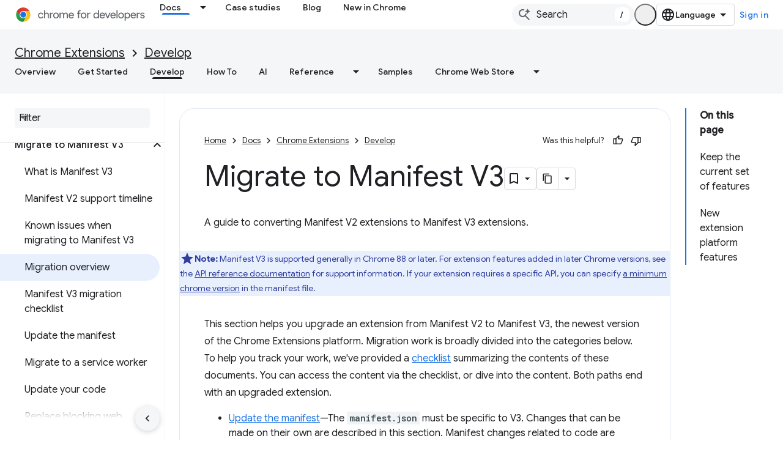

--- FILE ---
content_type: text/html; charset=utf-8
request_url: https://developer.chrome.com/docs/extensions/develop/migrate?authuser=4
body_size: 21041
content:









<!doctype html>
<html 
      lang="en"
      dir="ltr">
  <head>
    <meta name="google-signin-client-id" content="157101835696-ooapojlodmuabs2do2vuhhnf90bccmoi.apps.googleusercontent.com"><meta name="google-signin-scope"
          content="profile email https://www.googleapis.com/auth/developerprofiles https://www.googleapis.com/auth/developerprofiles.award https://www.googleapis.com/auth/devprofiles.full_control.firstparty"><meta property="og:site_name" content="Chrome for Developers">
    <meta property="og:type" content="website"><meta name="theme-color" content="#1a73e8"><meta charset="utf-8">
    <meta content="IE=Edge" http-equiv="X-UA-Compatible">
    <meta name="viewport" content="width=device-width, initial-scale=1">
    

    <link rel="manifest" href="/_pwa/chrome/manifest.json"
          crossorigin="use-credentials">
    <link rel="preconnect" href="//www.gstatic.com" crossorigin>
    <link rel="preconnect" href="//fonts.gstatic.com" crossorigin>
    <link rel="preconnect" href="//fonts.googleapis.com" crossorigin>
    <link rel="preconnect" href="//apis.google.com" crossorigin>
    <link rel="preconnect" href="//www.google-analytics.com" crossorigin><link rel="stylesheet" href="//fonts.googleapis.com/css?family=Google+Sans:400,500|Roboto:400,400italic,500,500italic,700,700italic|Roboto+Mono:400,500,700&display=swap">
      <link rel="stylesheet"
            href="//fonts.googleapis.com/css2?family=Material+Icons&family=Material+Symbols+Outlined&display=block"><link rel="stylesheet" href="https://www.gstatic.com/devrel-devsite/prod/v5ecaab6967af5bdfffc1b93fe7d0ad58c271bf9f563243cec25f323a110134f0/chrome/css/app.css">
      
        <link rel="stylesheet" href="https://www.gstatic.com/devrel-devsite/prod/v5ecaab6967af5bdfffc1b93fe7d0ad58c271bf9f563243cec25f323a110134f0/chrome/css/dark-theme.css" disabled>
      <link rel="shortcut icon" href="https://www.gstatic.com/devrel-devsite/prod/v5ecaab6967af5bdfffc1b93fe7d0ad58c271bf9f563243cec25f323a110134f0/chrome/images/favicon.png">
    <link rel="apple-touch-icon" href="https://www.gstatic.com/devrel-devsite/prod/v5ecaab6967af5bdfffc1b93fe7d0ad58c271bf9f563243cec25f323a110134f0/chrome/images/touchicon-180.png"><link rel="canonical" href="https://developer.chrome.com/docs/extensions/develop/migrate"><link rel="search" type="application/opensearchdescription+xml"
            title="Chrome for Developers" href="https://developer.chrome.com/s/opensearch.xml?authuser=4">
      <link rel="alternate" hreflang="en"
          href="https://developer.chrome.com/docs/extensions/develop/migrate" /><link rel="alternate" hreflang="x-default" href="https://developer.chrome.com/docs/extensions/develop/migrate" /><link rel="alternate" hreflang="ar"
          href="https://developer.chrome.com/docs/extensions/develop/migrate?hl=ar" /><link rel="alternate" hreflang="bn"
          href="https://developer.chrome.com/docs/extensions/develop/migrate?hl=bn" /><link rel="alternate" hreflang="zh-Hans"
          href="https://developer.chrome.com/docs/extensions/develop/migrate?hl=zh-cn" /><link rel="alternate" hreflang="zh-Hant"
          href="https://developer.chrome.com/docs/extensions/develop/migrate?hl=zh-tw" /><link rel="alternate" hreflang="nl"
          href="https://developer.chrome.com/docs/extensions/develop/migrate?hl=nl" /><link rel="alternate" hreflang="fa"
          href="https://developer.chrome.com/docs/extensions/develop/migrate?hl=fa" /><link rel="alternate" hreflang="fr"
          href="https://developer.chrome.com/docs/extensions/develop/migrate?hl=fr" /><link rel="alternate" hreflang="de"
          href="https://developer.chrome.com/docs/extensions/develop/migrate?hl=de" /><link rel="alternate" hreflang="he"
          href="https://developer.chrome.com/docs/extensions/develop/migrate?hl=he" /><link rel="alternate" hreflang="hi"
          href="https://developer.chrome.com/docs/extensions/develop/migrate?hl=hi" /><link rel="alternate" hreflang="id"
          href="https://developer.chrome.com/docs/extensions/develop/migrate?hl=id" /><link rel="alternate" hreflang="it"
          href="https://developer.chrome.com/docs/extensions/develop/migrate?hl=it" /><link rel="alternate" hreflang="ja"
          href="https://developer.chrome.com/docs/extensions/develop/migrate?hl=ja" /><link rel="alternate" hreflang="ko"
          href="https://developer.chrome.com/docs/extensions/develop/migrate?hl=ko" /><link rel="alternate" hreflang="pl"
          href="https://developer.chrome.com/docs/extensions/develop/migrate?hl=pl" /><link rel="alternate" hreflang="pt-BR"
          href="https://developer.chrome.com/docs/extensions/develop/migrate?hl=pt-br" /><link rel="alternate" hreflang="ru"
          href="https://developer.chrome.com/docs/extensions/develop/migrate?hl=ru" /><link rel="alternate" hreflang="es-419"
          href="https://developer.chrome.com/docs/extensions/develop/migrate?hl=es-419" /><link rel="alternate" hreflang="th"
          href="https://developer.chrome.com/docs/extensions/develop/migrate?hl=th" /><link rel="alternate" hreflang="tr"
          href="https://developer.chrome.com/docs/extensions/develop/migrate?hl=tr" /><link rel="alternate" hreflang="vi"
          href="https://developer.chrome.com/docs/extensions/develop/migrate?hl=vi" /><link rel="alternate" hreflang="en-cn"
          href="https://developer.chrome.google.cn/docs/extensions/develop/migrate" /><link rel="alternate" hreflang="x-default" href="https://developer.chrome.google.cn/docs/extensions/develop/migrate" /><link rel="alternate" hreflang="ar-cn"
          href="https://developer.chrome.google.cn/docs/extensions/develop/migrate?hl=ar" /><link rel="alternate" hreflang="bn-cn"
          href="https://developer.chrome.google.cn/docs/extensions/develop/migrate?hl=bn" /><link rel="alternate" hreflang="zh-Hans-cn"
          href="https://developer.chrome.google.cn/docs/extensions/develop/migrate?hl=zh-cn" /><link rel="alternate" hreflang="zh-Hant-cn"
          href="https://developer.chrome.google.cn/docs/extensions/develop/migrate?hl=zh-tw" /><link rel="alternate" hreflang="nl-cn"
          href="https://developer.chrome.google.cn/docs/extensions/develop/migrate?hl=nl" /><link rel="alternate" hreflang="fa-cn"
          href="https://developer.chrome.google.cn/docs/extensions/develop/migrate?hl=fa" /><link rel="alternate" hreflang="fr-cn"
          href="https://developer.chrome.google.cn/docs/extensions/develop/migrate?hl=fr" /><link rel="alternate" hreflang="de-cn"
          href="https://developer.chrome.google.cn/docs/extensions/develop/migrate?hl=de" /><link rel="alternate" hreflang="he-cn"
          href="https://developer.chrome.google.cn/docs/extensions/develop/migrate?hl=he" /><link rel="alternate" hreflang="hi-cn"
          href="https://developer.chrome.google.cn/docs/extensions/develop/migrate?hl=hi" /><link rel="alternate" hreflang="id-cn"
          href="https://developer.chrome.google.cn/docs/extensions/develop/migrate?hl=id" /><link rel="alternate" hreflang="it-cn"
          href="https://developer.chrome.google.cn/docs/extensions/develop/migrate?hl=it" /><link rel="alternate" hreflang="ja-cn"
          href="https://developer.chrome.google.cn/docs/extensions/develop/migrate?hl=ja" /><link rel="alternate" hreflang="ko-cn"
          href="https://developer.chrome.google.cn/docs/extensions/develop/migrate?hl=ko" /><link rel="alternate" hreflang="pl-cn"
          href="https://developer.chrome.google.cn/docs/extensions/develop/migrate?hl=pl" /><link rel="alternate" hreflang="pt-BR-cn"
          href="https://developer.chrome.google.cn/docs/extensions/develop/migrate?hl=pt-br" /><link rel="alternate" hreflang="ru-cn"
          href="https://developer.chrome.google.cn/docs/extensions/develop/migrate?hl=ru" /><link rel="alternate" hreflang="es-419-cn"
          href="https://developer.chrome.google.cn/docs/extensions/develop/migrate?hl=es-419" /><link rel="alternate" hreflang="th-cn"
          href="https://developer.chrome.google.cn/docs/extensions/develop/migrate?hl=th" /><link rel="alternate" hreflang="tr-cn"
          href="https://developer.chrome.google.cn/docs/extensions/develop/migrate?hl=tr" /><link rel="alternate" hreflang="vi-cn"
          href="https://developer.chrome.google.cn/docs/extensions/develop/migrate?hl=vi" /><title>Migrate to Manifest V3 &nbsp;|&nbsp; Chrome for Developers</title>

<meta property="og:title" content="Migrate to Manifest V3 &nbsp;|&nbsp; Chrome for Developers"><meta name="description" content="A guide to converting Manifest V2 extensions to Manifest V3 extensions.">
  <meta property="og:description" content="A guide to converting Manifest V2 extensions to Manifest V3 extensions."><meta property="og:url" content="https://developer.chrome.com/docs/extensions/develop/migrate"><meta property="og:locale" content="en"><script type="application/ld+json">
  {
    "@context": "https://schema.org",
    "@type": "Article",
    "dateModified": "2024-02-14",
    "headline": "Migrate to Manifest V3"
  }
</script><script type="application/ld+json">
  {
    "@context": "https://schema.org",
    "@type": "BreadcrumbList",
    "itemListElement": [{
      "@type": "ListItem",
      "position": 1,
      "name": "Docs",
      "item": "https://developer.chrome.com/docs"
    },{
      "@type": "ListItem",
      "position": 2,
      "name": "Chrome Extensions",
      "item": "https://developer.chrome.com/docs/extensions"
    },{
      "@type": "ListItem",
      "position": 3,
      "name": "Develop",
      "item": "https://developer.chrome.com/docs/extensions/develop"
    },{
      "@type": "ListItem",
      "position": 4,
      "name": "Migrate to Manifest V3",
      "item": "https://developer.chrome.com/docs/extensions/develop/migrate"
    }]
  }
  </script>
  

  

  

  

  


    
      <link rel="stylesheet" href="/extras.css"></head>
  <body class="color-scheme--light"
        template="page"
        theme="chrome-theme"
        type="article"
        
        appearance
        
        layout="docs"
        
        
        
        
        
        display-toc
        pending>
  
    <devsite-progress type="indeterminate" id="app-progress"></devsite-progress>
  
  
    <a href="#main-content" class="skip-link button">
      
      Skip to main content
    </a>
    <section class="devsite-wrapper">
      <devsite-cookie-notification-bar></devsite-cookie-notification-bar><devsite-header role="banner">
  
    





















<div class="devsite-header--inner" data-nosnippet>
  <div class="devsite-top-logo-row-wrapper-wrapper">
    <div class="devsite-top-logo-row-wrapper">
      <div class="devsite-top-logo-row">
        <button type="button" id="devsite-hamburger-menu"
          class="devsite-header-icon-button button-flat material-icons gc-analytics-event"
          data-category="Site-Wide Custom Events"
          data-label="Navigation menu button"
          visually-hidden
          aria-label="Open menu">
        </button>
        
<div class="devsite-product-name-wrapper">

  <a href="/" class="devsite-site-logo-link gc-analytics-event"
   data-category="Site-Wide Custom Events" data-label="Site logo" track-type="globalNav"
   track-name="chromeForDevelopers" track-metadata-position="nav"
   track-metadata-eventDetail="nav">
  
  <picture>
    
    <source srcset="https://www.gstatic.com/devrel-devsite/prod/v5ecaab6967af5bdfffc1b93fe7d0ad58c271bf9f563243cec25f323a110134f0/chrome/images/lockup-dark-theme.svg"
            media="(prefers-color-scheme: dark)"
            class="devsite-dark-theme">
    
    <img src="https://www.gstatic.com/devrel-devsite/prod/v5ecaab6967af5bdfffc1b93fe7d0ad58c271bf9f563243cec25f323a110134f0/chrome/images/lockup.svg" class="devsite-site-logo" alt="Chrome for Developers">
  </picture>
  
</a>



  
  
  <span class="devsite-product-name">
    <ul class="devsite-breadcrumb-list"
  >
  
  <li class="devsite-breadcrumb-item
             ">
    
    
    
      
      
    
  </li>
  
</ul>
  </span>

</div>
        <div class="devsite-top-logo-row-middle">
          <div class="devsite-header-upper-tabs">
            
              
              
  <devsite-tabs class="upper-tabs">

    <nav class="devsite-tabs-wrapper" aria-label="Upper tabs">
      
        
          <tab class="devsite-dropdown
    devsite-dropdown-full
    devsite-active
    
    ">
  
    <a href="https://developer.chrome.com/docs?authuser=4"
    class="devsite-tabs-content gc-analytics-event "
      track-metadata-eventdetail="https://developer.chrome.com/docs?authuser=4"
    
       track-type="nav"
       track-metadata-position="nav - docs"
       track-metadata-module="primary nav"
       aria-label="Docs, selected" 
       
         
           data-category="Site-Wide Custom Events"
         
           data-label="Tab: Docs"
         
           track-name="docs"
         
       >
    Docs
  
    </a>
    
      <button
         aria-haspopup="menu"
         aria-expanded="false"
         aria-label="Dropdown menu for Docs"
         track-type="nav"
         track-metadata-eventdetail="https://developer.chrome.com/docs?authuser=4"
         track-metadata-position="nav - docs"
         track-metadata-module="primary nav"
         
          
            data-category="Site-Wide Custom Events"
          
            data-label="Tab: Docs"
          
            track-name="docs"
          
        
         class="devsite-tabs-dropdown-toggle devsite-icon devsite-icon-arrow-drop-down"></button>
    
  
  <div class="devsite-tabs-dropdown" role="menu" aria-label="submenu" hidden>
    
    <div class="devsite-tabs-dropdown-content">
      
        <div class="devsite-tabs-dropdown-column
                    ">
          
            <ul class="devsite-tabs-dropdown-section
                       build-icon dcc-subnav">
              
                <li class="devsite-nav-title" role="heading" tooltip>Build with Chrome</li>
              
              
                <li class="devsite-nav-description">Learn how Chrome works, participate in origin trials, and build with Chrome everywhere.
</li>
              
              
                <li class="devsite-nav-item">
                  <a href="https://developer.chrome.com/docs/web-platform?authuser=4"
                    
                     track-type="nav"
                     track-metadata-eventdetail="https://developer.chrome.com/docs/web-platform?authuser=4"
                     track-metadata-position="nav - docs"
                     track-metadata-module="tertiary nav"
                     
                       track-metadata-module_headline="build with chrome"
                     
                     tooltip
                  >
                    
                    <div class="devsite-nav-item-title">
                      Web Platform
                    </div>
                    
                  </a>
                </li>
              
                <li class="devsite-nav-item">
                  <a href="https://developer.chrome.com/docs/capabilities?authuser=4"
                    
                     track-type="nav"
                     track-metadata-eventdetail="https://developer.chrome.com/docs/capabilities?authuser=4"
                     track-metadata-position="nav - docs"
                     track-metadata-module="tertiary nav"
                     
                       track-metadata-module_headline="build with chrome"
                     
                     tooltip
                  >
                    
                    <div class="devsite-nav-item-title">
                      Capabilities
                    </div>
                    
                  </a>
                </li>
              
                <li class="devsite-nav-item">
                  <a href="https://developer.chrome.com/docs/chromedriver?authuser=4"
                    
                     track-type="nav"
                     track-metadata-eventdetail="https://developer.chrome.com/docs/chromedriver?authuser=4"
                     track-metadata-position="nav - docs"
                     track-metadata-module="tertiary nav"
                     
                       track-metadata-module_headline="build with chrome"
                     
                     tooltip
                  >
                    
                    <div class="devsite-nav-item-title">
                      ChromeDriver
                    </div>
                    
                  </a>
                </li>
              
                <li class="devsite-nav-item">
                  <a href="https://developer.chrome.com/docs/extensions?authuser=4"
                    
                     track-type="nav"
                     track-metadata-eventdetail="https://developer.chrome.com/docs/extensions?authuser=4"
                     track-metadata-position="nav - docs"
                     track-metadata-module="tertiary nav"
                     
                       track-metadata-module_headline="build with chrome"
                     
                     tooltip
                  >
                    
                    <div class="devsite-nav-item-title">
                      Extensions
                    </div>
                    
                  </a>
                </li>
              
                <li class="devsite-nav-item">
                  <a href="https://developer.chrome.com/docs/webstore?authuser=4"
                    
                     track-type="nav"
                     track-metadata-eventdetail="https://developer.chrome.com/docs/webstore?authuser=4"
                     track-metadata-position="nav - docs"
                     track-metadata-module="tertiary nav"
                     
                       track-metadata-module_headline="build with chrome"
                     
                     tooltip
                  >
                    
                    <div class="devsite-nav-item-title">
                      Chrome Web Store
                    </div>
                    
                  </a>
                </li>
              
                <li class="devsite-nav-item">
                  <a href="https://developer.chrome.com/docs/chromium?authuser=4"
                    
                     track-type="nav"
                     track-metadata-eventdetail="https://developer.chrome.com/docs/chromium?authuser=4"
                     track-metadata-position="nav - docs"
                     track-metadata-module="tertiary nav"
                     
                       track-metadata-module_headline="build with chrome"
                     
                     tooltip
                  >
                    
                    <div class="devsite-nav-item-title">
                      Chromium
                    </div>
                    
                  </a>
                </li>
              
                <li class="devsite-nav-item">
                  <a href="https://developer.chrome.com/docs/android?authuser=4"
                    
                     track-type="nav"
                     track-metadata-eventdetail="https://developer.chrome.com/docs/android?authuser=4"
                     track-metadata-position="nav - docs"
                     track-metadata-module="tertiary nav"
                     
                       track-metadata-module_headline="build with chrome"
                     
                     tooltip
                  >
                    
                    <div class="devsite-nav-item-title">
                      Web on Android
                    </div>
                    
                  </a>
                </li>
              
                <li class="devsite-nav-item">
                  <a href="https://developer.chrome.com/origintrials/?authuser=4"
                    
                     track-type="nav"
                     track-metadata-eventdetail="https://developer.chrome.com/origintrials/?authuser=4"
                     track-metadata-position="nav - docs"
                     track-metadata-module="tertiary nav"
                     
                       track-metadata-module_headline="build with chrome"
                     
                     tooltip
                  >
                    
                    <div class="devsite-nav-item-title">
                      Origin trials
                    </div>
                    
                  </a>
                </li>
              
                <li class="devsite-nav-item">
                  <a href="https://developer.chrome.com/release-notes?authuser=4"
                    
                     track-type="nav"
                     track-metadata-eventdetail="https://developer.chrome.com/release-notes?authuser=4"
                     track-metadata-position="nav - docs"
                     track-metadata-module="tertiary nav"
                     
                       track-metadata-module_headline="build with chrome"
                     
                     tooltip
                  >
                    
                    <div class="devsite-nav-item-title">
                      Release notes
                    </div>
                    
                  </a>
                </li>
              
            </ul>
          
        </div>
      
        <div class="devsite-tabs-dropdown-column
                    ">
          
            <ul class="devsite-tabs-dropdown-section
                       productivity-icon dcc-subnav">
              
                <li class="devsite-nav-title" role="heading" tooltip>Productivity</li>
              
              
                <li class="devsite-nav-description">Create the best experience for your users with the web&#39;s best tools.</li>
              
              
                <li class="devsite-nav-item">
                  <a href="https://developer.chrome.com/docs/devtools?authuser=4"
                    
                     track-type="nav"
                     track-metadata-eventdetail="https://developer.chrome.com/docs/devtools?authuser=4"
                     track-metadata-position="nav - docs"
                     track-metadata-module="tertiary nav"
                     
                       track-metadata-module_headline="productivity"
                     
                     tooltip
                  >
                    
                    <div class="devsite-nav-item-title">
                      DevTools
                    </div>
                    
                  </a>
                </li>
              
                <li class="devsite-nav-item">
                  <a href="https://developer.chrome.com/docs/lighthouse?authuser=4"
                    
                     track-type="nav"
                     track-metadata-eventdetail="https://developer.chrome.com/docs/lighthouse?authuser=4"
                     track-metadata-position="nav - docs"
                     track-metadata-module="tertiary nav"
                     
                       track-metadata-module_headline="productivity"
                     
                     tooltip
                  >
                    
                    <div class="devsite-nav-item-title">
                      Lighthouse
                    </div>
                    
                  </a>
                </li>
              
                <li class="devsite-nav-item">
                  <a href="https://developer.chrome.com/docs/crux?authuser=4"
                    
                     track-type="nav"
                     track-metadata-eventdetail="https://developer.chrome.com/docs/crux?authuser=4"
                     track-metadata-position="nav - docs"
                     track-metadata-module="tertiary nav"
                     
                       track-metadata-module_headline="productivity"
                     
                     tooltip
                  >
                    
                    <div class="devsite-nav-item-title">
                      Chrome UX Report
                    </div>
                    
                  </a>
                </li>
              
                <li class="devsite-nav-item">
                  <a href="https://developer.chrome.com/docs/accessibility?authuser=4"
                    
                     track-type="nav"
                     track-metadata-eventdetail="https://developer.chrome.com/docs/accessibility?authuser=4"
                     track-metadata-position="nav - docs"
                     track-metadata-module="tertiary nav"
                     
                       track-metadata-module_headline="productivity"
                     
                     tooltip
                  >
                    
                    <div class="devsite-nav-item-title">
                      Accessibility
                    </div>
                    
                  </a>
                </li>
              
            </ul>
          
            <ul class="devsite-tabs-dropdown-section
                       dcc-subnav second-column-list">
              
              
                <li class="devsite-nav-description">Get things done quicker and neater, with our ready-made libraries.
</li>
              
              
                <li class="devsite-nav-item">
                  <a href="https://developer.chrome.com/docs/workbox?authuser=4"
                    
                     track-type="nav"
                     track-metadata-eventdetail="https://developer.chrome.com/docs/workbox?authuser=4"
                     track-metadata-position="nav - docs"
                     track-metadata-module="tertiary nav"
                     
                       track-metadata-module_headline="productivity"
                     
                     tooltip
                  >
                    
                    <div class="devsite-nav-item-title">
                      Workbox
                    </div>
                    
                  </a>
                </li>
              
                <li class="devsite-nav-item">
                  <a href="https://developer.chrome.com/docs/puppeteer?authuser=4"
                    
                     track-type="nav"
                     track-metadata-eventdetail="https://developer.chrome.com/docs/puppeteer?authuser=4"
                     track-metadata-position="nav - docs"
                     track-metadata-module="tertiary nav"
                     
                       track-metadata-module_headline="productivity"
                     
                     tooltip
                  >
                    
                    <div class="devsite-nav-item-title">
                      Puppeteer
                    </div>
                    
                  </a>
                </li>
              
            </ul>
          
        </div>
      
        <div class="devsite-tabs-dropdown-column
                    ">
          
            <ul class="devsite-tabs-dropdown-section
                       experience-icon dcc-subnav">
              
                <li class="devsite-nav-title" role="heading" tooltip>Experience</li>
              
              
                <li class="devsite-nav-description">Design a beautiful and performant web with Chrome.
</li>
              
              
                <li class="devsite-nav-item">
                  <a href="https://developer.chrome.com/docs/ai?authuser=4"
                    
                     track-type="nav"
                     track-metadata-eventdetail="https://developer.chrome.com/docs/ai?authuser=4"
                     track-metadata-position="nav - docs"
                     track-metadata-module="tertiary nav"
                     
                       track-metadata-module_headline="experience"
                     
                     tooltip
                  >
                    
                    <div class="devsite-nav-item-title">
                      AI
                    </div>
                    
                  </a>
                </li>
              
                <li class="devsite-nav-item">
                  <a href="https://developer.chrome.com/docs/performance?authuser=4"
                    
                     track-type="nav"
                     track-metadata-eventdetail="https://developer.chrome.com/docs/performance?authuser=4"
                     track-metadata-position="nav - docs"
                     track-metadata-module="tertiary nav"
                     
                       track-metadata-module_headline="experience"
                     
                     tooltip
                  >
                    
                    <div class="devsite-nav-item-title">
                      Performance
                    </div>
                    
                  </a>
                </li>
              
                <li class="devsite-nav-item">
                  <a href="https://developer.chrome.com/docs/css-ui?authuser=4"
                    
                     track-type="nav"
                     track-metadata-eventdetail="https://developer.chrome.com/docs/css-ui?authuser=4"
                     track-metadata-position="nav - docs"
                     track-metadata-module="tertiary nav"
                     
                       track-metadata-module_headline="experience"
                     
                     tooltip
                  >
                    
                    <div class="devsite-nav-item-title">
                      CSS and UI
                    </div>
                    
                  </a>
                </li>
              
                <li class="devsite-nav-item">
                  <a href="https://developer.chrome.com/docs/identity?authuser=4"
                    
                     track-type="nav"
                     track-metadata-eventdetail="https://developer.chrome.com/docs/identity?authuser=4"
                     track-metadata-position="nav - docs"
                     track-metadata-module="tertiary nav"
                     
                       track-metadata-module_headline="experience"
                     
                     tooltip
                  >
                    
                    <div class="devsite-nav-item-title">
                      Identity
                    </div>
                    
                  </a>
                </li>
              
                <li class="devsite-nav-item">
                  <a href="https://developer.chrome.com/docs/payments?authuser=4"
                    
                     track-type="nav"
                     track-metadata-eventdetail="https://developer.chrome.com/docs/payments?authuser=4"
                     track-metadata-position="nav - docs"
                     track-metadata-module="tertiary nav"
                     
                       track-metadata-module_headline="experience"
                     
                     tooltip
                  >
                    
                    <div class="devsite-nav-item-title">
                      Payments
                    </div>
                    
                  </a>
                </li>
              
                <li class="devsite-nav-item">
                  <a href="https://developer.chrome.com/docs/privacy-security?authuser=4"
                    
                     track-type="nav"
                     track-metadata-eventdetail="https://developer.chrome.com/docs/privacy-security?authuser=4"
                     track-metadata-position="nav - docs"
                     track-metadata-module="tertiary nav"
                     
                       track-metadata-module_headline="experience"
                     
                     tooltip
                  >
                    
                    <div class="devsite-nav-item-title">
                      Privacy and security
                    </div>
                    
                  </a>
                </li>
              
            </ul>
          
        </div>
      
        <div class="devsite-tabs-dropdown-column
                    ">
          
            <ul class="devsite-tabs-dropdown-section
                       resources-icon dcc-subnav">
              
                <li class="devsite-nav-title" role="heading" tooltip>Resources</li>
              
              
                <li class="devsite-nav-description">More from Chrome and Google.
</li>
              
              
                <li class="devsite-nav-item">
                  <a href="https://developer.chrome.com/docs?authuser=4"
                    
                     track-type="nav"
                     track-metadata-eventdetail="https://developer.chrome.com/docs?authuser=4"
                     track-metadata-position="nav - docs"
                     track-metadata-module="tertiary nav"
                     
                       track-metadata-module_headline="resources"
                     
                     tooltip
                  >
                    
                    <div class="devsite-nav-item-title">
                      All documentation
                    </div>
                    
                  </a>
                </li>
              
                <li class="devsite-nav-item">
                  <a href="https://web.dev/baseline?authuser=4"
                    
                     track-type="nav"
                     track-metadata-eventdetail="https://web.dev/baseline?authuser=4"
                     track-metadata-position="nav - docs"
                     track-metadata-module="tertiary nav"
                     
                       track-metadata-module_headline="resources"
                     
                     tooltip
                  >
                    
                    <div class="devsite-nav-item-title">
                      Baseline
                    </div>
                    
                  </a>
                </li>
              
                <li class="devsite-nav-item">
                  <a href="https://web.dev?authuser=4"
                    
                     track-type="nav"
                     track-metadata-eventdetail="https://web.dev?authuser=4"
                     track-metadata-position="nav - docs"
                     track-metadata-module="tertiary nav"
                     
                       track-metadata-module_headline="resources"
                     
                     tooltip
                  >
                    
                    <div class="devsite-nav-item-title">
                      web.dev
                    </div>
                    
                  </a>
                </li>
              
                <li class="devsite-nav-item">
                  <a href="https://pagespeed.web.dev?authuser=4"
                    
                     track-type="nav"
                     track-metadata-eventdetail="https://pagespeed.web.dev?authuser=4"
                     track-metadata-position="nav - docs"
                     track-metadata-module="tertiary nav"
                     
                       track-metadata-module_headline="resources"
                     
                     tooltip
                  >
                    
                    <div class="devsite-nav-item-title">
                      PageSpeed Insights audit
                    </div>
                    
                  </a>
                </li>
              
                <li class="devsite-nav-item">
                  <a href="https://developers.google.com/privacy-sandbox?authuser=4"
                    
                     track-type="nav"
                     track-metadata-eventdetail="https://developers.google.com/privacy-sandbox?authuser=4"
                     track-metadata-position="nav - docs"
                     track-metadata-module="tertiary nav"
                     
                       track-metadata-module_headline="resources"
                     
                     tooltip
                  >
                    
                    <div class="devsite-nav-item-title">
                      The Privacy Sandbox
                    </div>
                    
                  </a>
                </li>
              
                <li class="devsite-nav-item">
                  <a href="https://developer.chrome.com/docs/iwa?authuser=4"
                    
                     track-type="nav"
                     track-metadata-eventdetail="https://developer.chrome.com/docs/iwa?authuser=4"
                     track-metadata-position="nav - docs"
                     track-metadata-module="tertiary nav"
                     
                       track-metadata-module_headline="resources"
                     
                     tooltip
                  >
                    
                    <div class="devsite-nav-item-title">
                      Isolated Web Apps (IWA)
                    </div>
                    
                  </a>
                </li>
              
            </ul>
          
        </div>
      
    </div>
  </div>
</tab>
        
      
        
          <tab  >
            
    <a href="https://developer.chrome.com/case-studies?authuser=4"
    class="devsite-tabs-content gc-analytics-event "
      track-metadata-eventdetail="https://developer.chrome.com/case-studies?authuser=4"
    
       track-type="nav"
       track-metadata-position="nav - case studies"
       track-metadata-module="primary nav"
       
       
         
           data-category="Site-Wide Custom Events"
         
           data-label="Tab: Case studies"
         
           track-name="case studies"
         
       >
    Case studies
  
    </a>
    
  
          </tab>
        
      
        
          <tab  >
            
    <a href="https://developer.chrome.com/blog?authuser=4"
    class="devsite-tabs-content gc-analytics-event "
      track-metadata-eventdetail="https://developer.chrome.com/blog?authuser=4"
    
       track-type="nav"
       track-metadata-position="nav - blog"
       track-metadata-module="primary nav"
       
       
         
           data-category="Site-Wide Custom Events"
         
           data-label="Tab: Blog"
         
           track-name="blog"
         
       >
    Blog
  
    </a>
    
  
          </tab>
        
      
        
          <tab  >
            
    <a href="https://developer.chrome.com/new?authuser=4"
    class="devsite-tabs-content gc-analytics-event "
      track-metadata-eventdetail="https://developer.chrome.com/new?authuser=4"
    
       track-type="nav"
       track-metadata-position="nav - new in chrome"
       track-metadata-module="primary nav"
       
       
         
           data-category="Site-Wide Custom Events"
         
           data-label="Tab: New in Chrome"
         
           track-name="new in chrome"
         
       >
    New in Chrome
  
    </a>
    
  
          </tab>
        
      
    </nav>

  </devsite-tabs>

            
           </div>
          
<devsite-search
    enable-signin
    enable-search
    enable-suggestions
      enable-query-completion
    
    enable-search-summaries
    project-name="Develop"
    tenant-name="Chrome for Developers"
    
    
    
    
    
    >
  <form class="devsite-search-form" action="https://developer.chrome.com/s/results?authuser=4" method="GET">
    <div class="devsite-search-container">
      <button type="button"
              search-open
              class="devsite-search-button devsite-header-icon-button button-flat material-icons"
              
              aria-label="Open search"></button>
      <div class="devsite-searchbox">
        <input
          aria-activedescendant=""
          aria-autocomplete="list"
          
          aria-label="Search"
          aria-expanded="false"
          aria-haspopup="listbox"
          autocomplete="off"
          class="devsite-search-field devsite-search-query"
          name="q"
          
          placeholder="Search"
          role="combobox"
          type="text"
          value=""
          >
          <div class="devsite-search-image material-icons" aria-hidden="true">
            
              <svg class="devsite-search-ai-image" width="24" height="24" viewBox="0 0 24 24" fill="none" xmlns="http://www.w3.org/2000/svg">
                  <g clip-path="url(#clip0_6641_386)">
                    <path d="M19.6 21L13.3 14.7C12.8 15.1 12.225 15.4167 11.575 15.65C10.925 15.8833 10.2333 16 9.5 16C7.68333 16 6.14167 15.375 4.875 14.125C3.625 12.8583 3 11.3167 3 9.5C3 7.68333 3.625 6.15 4.875 4.9C6.14167 3.63333 7.68333 3 9.5 3C10.0167 3 10.5167 3.05833 11 3.175C11.4833 3.275 11.9417 3.43333 12.375 3.65L10.825 5.2C10.6083 5.13333 10.3917 5.08333 10.175 5.05C9.95833 5.01667 9.73333 5 9.5 5C8.25 5 7.18333 5.44167 6.3 6.325C5.43333 7.19167 5 8.25 5 9.5C5 10.75 5.43333 11.8167 6.3 12.7C7.18333 13.5667 8.25 14 9.5 14C10.6667 14 11.6667 13.625 12.5 12.875C13.35 12.1083 13.8417 11.15 13.975 10H15.975C15.925 10.6333 15.7833 11.2333 15.55 11.8C15.3333 12.3667 15.05 12.8667 14.7 13.3L21 19.6L19.6 21ZM17.5 12C17.5 10.4667 16.9667 9.16667 15.9 8.1C14.8333 7.03333 13.5333 6.5 12 6.5C13.5333 6.5 14.8333 5.96667 15.9 4.9C16.9667 3.83333 17.5 2.53333 17.5 0.999999C17.5 2.53333 18.0333 3.83333 19.1 4.9C20.1667 5.96667 21.4667 6.5 23 6.5C21.4667 6.5 20.1667 7.03333 19.1 8.1C18.0333 9.16667 17.5 10.4667 17.5 12Z" fill="#5F6368"/>
                  </g>
                <defs>
                <clipPath id="clip0_6641_386">
                <rect width="24" height="24" fill="white"/>
                </clipPath>
                </defs>
              </svg>
            
          </div>
          <div class="devsite-search-shortcut-icon-container" aria-hidden="true">
            <kbd class="devsite-search-shortcut-icon">/</kbd>
          </div>
      </div>
    </div>
  </form>
  <button type="button"
          search-close
          class="devsite-search-button devsite-header-icon-button button-flat material-icons"
          
          aria-label="Close search"></button>
</devsite-search>

        </div>

        

          

          

          <devsite-appearance-selector></devsite-appearance-selector>

          
<devsite-language-selector>
  <ul role="presentation">
    
    
    <li role="presentation">
      <a role="menuitem" lang="en"
        >English</a>
    </li>
    
    <li role="presentation">
      <a role="menuitem" lang="de"
        >Deutsch</a>
    </li>
    
    <li role="presentation">
      <a role="menuitem" lang="es_419"
        >Español – América Latina</a>
    </li>
    
    <li role="presentation">
      <a role="menuitem" lang="fr"
        >Français</a>
    </li>
    
    <li role="presentation">
      <a role="menuitem" lang="id"
        >Indonesia</a>
    </li>
    
    <li role="presentation">
      <a role="menuitem" lang="it"
        >Italiano</a>
    </li>
    
    <li role="presentation">
      <a role="menuitem" lang="nl"
        >Nederlands</a>
    </li>
    
    <li role="presentation">
      <a role="menuitem" lang="pl"
        >Polski</a>
    </li>
    
    <li role="presentation">
      <a role="menuitem" lang="pt_br"
        >Português – Brasil</a>
    </li>
    
    <li role="presentation">
      <a role="menuitem" lang="vi"
        >Tiếng Việt</a>
    </li>
    
    <li role="presentation">
      <a role="menuitem" lang="tr"
        >Türkçe</a>
    </li>
    
    <li role="presentation">
      <a role="menuitem" lang="ru"
        >Русский</a>
    </li>
    
    <li role="presentation">
      <a role="menuitem" lang="he"
        >עברית</a>
    </li>
    
    <li role="presentation">
      <a role="menuitem" lang="ar"
        >العربيّة</a>
    </li>
    
    <li role="presentation">
      <a role="menuitem" lang="fa"
        >فارسی</a>
    </li>
    
    <li role="presentation">
      <a role="menuitem" lang="hi"
        >हिंदी</a>
    </li>
    
    <li role="presentation">
      <a role="menuitem" lang="bn"
        >বাংলা</a>
    </li>
    
    <li role="presentation">
      <a role="menuitem" lang="th"
        >ภาษาไทย</a>
    </li>
    
    <li role="presentation">
      <a role="menuitem" lang="zh_cn"
        >中文 – 简体</a>
    </li>
    
    <li role="presentation">
      <a role="menuitem" lang="zh_tw"
        >中文 – 繁體</a>
    </li>
    
    <li role="presentation">
      <a role="menuitem" lang="ja"
        >日本語</a>
    </li>
    
    <li role="presentation">
      <a role="menuitem" lang="ko"
        >한국어</a>
    </li>
    
  </ul>
</devsite-language-selector>


          

        

        
          <devsite-user 
                        
                        
                          enable-profiles
                        
                        
                        id="devsite-user">
            
              
              <span class="button devsite-top-button" aria-hidden="true" visually-hidden>Sign in</span>
            
          </devsite-user>
        
        
        
      </div>
    </div>
  </div>



  <div class="devsite-collapsible-section
    ">
    <div class="devsite-header-background">
      
        
          <div class="devsite-product-id-row"
           >
            <div class="devsite-product-description-row">
              
                
                <div class="devsite-product-id">
                  
                  
                  
                    <ul class="devsite-breadcrumb-list"
  
    aria-label="Lower header breadcrumb">
  
  <li class="devsite-breadcrumb-item
             ">
    
    
    
      
        
  <a href="https://developer.chrome.com/docs/extensions?authuser=4"
      
        class="devsite-breadcrumb-link gc-analytics-event"
      
        data-category="Site-Wide Custom Events"
      
        data-label="Lower Header"
      
        data-value="1"
      
        track-type="globalNav"
      
        track-name="breadcrumb"
      
        track-metadata-position="1"
      
        track-metadata-eventdetail="Chrome Extensions"
      
    >
    
          Chrome Extensions
        
  </a>
  
      
    
  </li>
  
  <li class="devsite-breadcrumb-item
             ">
    
      
      <div class="devsite-breadcrumb-guillemet material-icons" aria-hidden="true"></div>
    
    
    
      
        
  <a href="https://developer.chrome.com/docs/extensions/develop?authuser=4"
      
        class="devsite-breadcrumb-link gc-analytics-event"
      
        data-category="Site-Wide Custom Events"
      
        data-label="Lower Header"
      
        data-value="2"
      
        track-type="globalNav"
      
        track-name="breadcrumb"
      
        track-metadata-position="2"
      
        track-metadata-eventdetail="Develop"
      
    >
    
          Develop
        
  </a>
  
      
    
  </li>
  
</ul>
                </div>
                
              
              
            </div>
            
          </div>
          
        
      
      
        <div class="devsite-doc-set-nav-row">
          
          
            
            
  <devsite-tabs class="lower-tabs">

    <nav class="devsite-tabs-wrapper" aria-label="Lower tabs">
      
        
          <tab  >
            
    <a href="https://developer.chrome.com/docs/extensions?authuser=4"
    class="devsite-tabs-content gc-analytics-event "
      track-metadata-eventdetail="https://developer.chrome.com/docs/extensions?authuser=4"
    
       track-type="nav"
       track-metadata-position="nav - overview"
       track-metadata-module="primary nav"
       
       
         
           data-category="Site-Wide Custom Events"
         
           data-label="Tab: Overview"
         
           track-name="overview"
         
       >
    Overview
  
    </a>
    
  
          </tab>
        
      
        
          <tab  >
            
    <a href="https://developer.chrome.com/docs/extensions/get-started?authuser=4"
    class="devsite-tabs-content gc-analytics-event "
      track-metadata-eventdetail="https://developer.chrome.com/docs/extensions/get-started?authuser=4"
    
       track-type="nav"
       track-metadata-position="nav - get started"
       track-metadata-module="primary nav"
       
       
         
           data-category="Site-Wide Custom Events"
         
           data-label="Tab: Get Started"
         
           track-name="get started"
         
       >
    Get Started
  
    </a>
    
  
          </tab>
        
      
        
          <tab  class="devsite-active">
            
    <a href="https://developer.chrome.com/docs/extensions/develop?authuser=4"
    class="devsite-tabs-content gc-analytics-event "
      track-metadata-eventdetail="https://developer.chrome.com/docs/extensions/develop?authuser=4"
    
       track-type="nav"
       track-metadata-position="nav - develop"
       track-metadata-module="primary nav"
       aria-label="Develop, selected" 
       
         
           data-category="Site-Wide Custom Events"
         
           data-label="Tab: Develop"
         
           track-name="develop"
         
       >
    Develop
  
    </a>
    
  
          </tab>
        
      
        
          <tab  >
            
    <a href="https://developer.chrome.com/docs/extensions/how-to?authuser=4"
    class="devsite-tabs-content gc-analytics-event "
      track-metadata-eventdetail="https://developer.chrome.com/docs/extensions/how-to?authuser=4"
    
       track-type="nav"
       track-metadata-position="nav - how to"
       track-metadata-module="primary nav"
       
       
         
           data-category="Site-Wide Custom Events"
         
           data-label="Tab: How To"
         
           track-name="how to"
         
       >
    How To
  
    </a>
    
  
          </tab>
        
      
        
          <tab  >
            
    <a href="https://developer.chrome.com/docs/extensions/ai?authuser=4"
    class="devsite-tabs-content gc-analytics-event "
      track-metadata-eventdetail="https://developer.chrome.com/docs/extensions/ai?authuser=4"
    
       track-type="nav"
       track-metadata-position="nav - ai"
       track-metadata-module="primary nav"
       
       
         
           data-category="Site-Wide Custom Events"
         
           data-label="Tab: AI"
         
           track-name="ai"
         
       >
    AI
  
    </a>
    
  
          </tab>
        
      
        
          <tab class="devsite-dropdown
    
    
    
    ">
  
    <a href="https://developer.chrome.com/docs/extensions/reference?authuser=4"
    class="devsite-tabs-content gc-analytics-event "
      track-metadata-eventdetail="https://developer.chrome.com/docs/extensions/reference?authuser=4"
    
       track-type="nav"
       track-metadata-position="nav - reference"
       track-metadata-module="primary nav"
       
       
         
           data-category="Site-Wide Custom Events"
         
           data-label="Tab: Reference"
         
           track-name="reference"
         
       >
    Reference
  
    </a>
    
      <button
         aria-haspopup="menu"
         aria-expanded="false"
         aria-label="Dropdown menu for Reference"
         track-type="nav"
         track-metadata-eventdetail="https://developer.chrome.com/docs/extensions/reference?authuser=4"
         track-metadata-position="nav - reference"
         track-metadata-module="primary nav"
         
          
            data-category="Site-Wide Custom Events"
          
            data-label="Tab: Reference"
          
            track-name="reference"
          
        
         class="devsite-tabs-dropdown-toggle devsite-icon devsite-icon-arrow-drop-down"></button>
    
  
  <div class="devsite-tabs-dropdown" role="menu" aria-label="submenu" hidden>
    
    <div class="devsite-tabs-dropdown-content">
      
        <div class="devsite-tabs-dropdown-column
                    ">
          
            <ul class="devsite-tabs-dropdown-section
                       ">
              
              
              
                <li class="devsite-nav-item">
                  <a href="https://developer.chrome.com/docs/extensions/reference/api?authuser=4"
                    
                     track-type="nav"
                     track-metadata-eventdetail="https://developer.chrome.com/docs/extensions/reference/api?authuser=4"
                     track-metadata-position="nav - reference"
                     track-metadata-module="tertiary nav"
                     
                     tooltip
                  >
                    
                    <div class="devsite-nav-item-title">
                      API
                    </div>
                    
                  </a>
                </li>
              
                <li class="devsite-nav-item">
                  <a href="https://developer.chrome.com/docs/extensions/reference/permissions-list?authuser=4"
                    
                     track-type="nav"
                     track-metadata-eventdetail="https://developer.chrome.com/docs/extensions/reference/permissions-list?authuser=4"
                     track-metadata-position="nav - reference"
                     track-metadata-module="tertiary nav"
                     
                     tooltip
                  >
                    
                    <div class="devsite-nav-item-title">
                      Permissions
                    </div>
                    
                  </a>
                </li>
              
                <li class="devsite-nav-item">
                  <a href="https://developer.chrome.com/docs/extensions/reference/manifest?authuser=4"
                    
                     track-type="nav"
                     track-metadata-eventdetail="https://developer.chrome.com/docs/extensions/reference/manifest?authuser=4"
                     track-metadata-position="nav - reference"
                     track-metadata-module="tertiary nav"
                     
                     tooltip
                  >
                    
                    <div class="devsite-nav-item-title">
                      Manifest
                    </div>
                    
                  </a>
                </li>
              
            </ul>
          
        </div>
      
    </div>
  </div>
</tab>
        
      
        
          <tab  >
            
    <a href="https://developer.chrome.com/docs/extensions/samples?authuser=4"
    class="devsite-tabs-content gc-analytics-event "
      track-metadata-eventdetail="https://developer.chrome.com/docs/extensions/samples?authuser=4"
    
       track-type="nav"
       track-metadata-position="nav - samples"
       track-metadata-module="primary nav"
       
       
         
           data-category="Site-Wide Custom Events"
         
           data-label="Tab: Samples"
         
           track-name="samples"
         
       >
    Samples
  
    </a>
    
  
          </tab>
        
      
        
          <tab class="devsite-dropdown
    
    
    
    ">
  
    <a href="https://developer.chrome.com/docs/webstore?authuser=4"
    class="devsite-tabs-content gc-analytics-event "
      track-metadata-eventdetail="https://developer.chrome.com/docs/webstore?authuser=4"
    
       track-type="nav"
       track-metadata-position="nav - chrome web store"
       track-metadata-module="primary nav"
       
       
         
           data-category="Site-Wide Custom Events"
         
           data-label="Tab: Chrome Web Store"
         
           track-name="chrome web store"
         
       >
    Chrome Web Store
  
    </a>
    
      <button
         aria-haspopup="menu"
         aria-expanded="false"
         aria-label="Dropdown menu for Chrome Web Store"
         track-type="nav"
         track-metadata-eventdetail="https://developer.chrome.com/docs/webstore?authuser=4"
         track-metadata-position="nav - chrome web store"
         track-metadata-module="primary nav"
         
          
            data-category="Site-Wide Custom Events"
          
            data-label="Tab: Chrome Web Store"
          
            track-name="chrome web store"
          
        
         class="devsite-tabs-dropdown-toggle devsite-icon devsite-icon-arrow-drop-down"></button>
    
  
  <div class="devsite-tabs-dropdown" role="menu" aria-label="submenu" hidden>
    
    <div class="devsite-tabs-dropdown-content">
      
        <div class="devsite-tabs-dropdown-column
                    ">
          
            <ul class="devsite-tabs-dropdown-section
                       ">
              
              
              
                <li class="devsite-nav-item">
                  <a href="https://developer.chrome.com/docs/webstore/prepare?authuser=4"
                    
                     track-type="nav"
                     track-metadata-eventdetail="https://developer.chrome.com/docs/webstore/prepare?authuser=4"
                     track-metadata-position="nav - chrome web store"
                     track-metadata-module="tertiary nav"
                     
                     tooltip
                  >
                    
                    <div class="devsite-nav-item-title">
                      Prepare your Extension
                    </div>
                    
                  </a>
                </li>
              
                <li class="devsite-nav-item">
                  <a href="https://developer.chrome.com/docs/webstore/publish?authuser=4"
                    
                     track-type="nav"
                     track-metadata-eventdetail="https://developer.chrome.com/docs/webstore/publish?authuser=4"
                     track-metadata-position="nav - chrome web store"
                     track-metadata-module="tertiary nav"
                     
                     tooltip
                  >
                    
                    <div class="devsite-nav-item-title">
                      Publish in the Chrome Web Store
                    </div>
                    
                  </a>
                </li>
              
                <li class="devsite-nav-item">
                  <a href="https://developer.chrome.com/docs/webstore/program-policies?authuser=4"
                    
                     track-type="nav"
                     track-metadata-eventdetail="https://developer.chrome.com/docs/webstore/program-policies?authuser=4"
                     track-metadata-position="nav - chrome web store"
                     track-metadata-module="tertiary nav"
                     
                     tooltip
                  >
                    
                    <div class="devsite-nav-item-title">
                      Program Policies
                    </div>
                    
                  </a>
                </li>
              
            </ul>
          
        </div>
      
    </div>
  </div>
</tab>
        
      
    </nav>

  </devsite-tabs>

          
          
        </div>
      
    </div>
  </div>

</div>



  

  
</devsite-header>
      <devsite-book-nav scrollbars >
        
          





















<div class="devsite-book-nav-filter"
     >
  <span class="filter-list-icon material-icons" aria-hidden="true"></span>
  <input type="text"
         placeholder="Filter"
         
         aria-label="Type to filter"
         role="searchbox">
  
  <span class="filter-clear-button hidden"
        data-title="Clear filter"
        aria-label="Clear filter"
        role="button"
        tabindex="0"></span>
</div>

<nav class="devsite-book-nav devsite-nav nocontent"
     aria-label="Side menu">
  <div class="devsite-mobile-header">
    <button type="button"
            id="devsite-close-nav"
            class="devsite-header-icon-button button-flat material-icons gc-analytics-event"
            data-category="Site-Wide Custom Events"
            data-label="Close navigation"
            aria-label="Close navigation">
    </button>
    <div class="devsite-product-name-wrapper">

  <a href="/" class="devsite-site-logo-link gc-analytics-event"
   data-category="Site-Wide Custom Events" data-label="Site logo" track-type="globalNav"
   track-name="chromeForDevelopers" track-metadata-position="nav"
   track-metadata-eventDetail="nav">
  
  <picture>
    
    <source srcset="https://www.gstatic.com/devrel-devsite/prod/v5ecaab6967af5bdfffc1b93fe7d0ad58c271bf9f563243cec25f323a110134f0/chrome/images/lockup-dark-theme.svg"
            media="(prefers-color-scheme: dark)"
            class="devsite-dark-theme">
    
    <img src="https://www.gstatic.com/devrel-devsite/prod/v5ecaab6967af5bdfffc1b93fe7d0ad58c271bf9f563243cec25f323a110134f0/chrome/images/lockup.svg" class="devsite-site-logo" alt="Chrome for Developers">
  </picture>
  
</a>


  
      <span class="devsite-product-name">
        
        
        <ul class="devsite-breadcrumb-list"
  >
  
  <li class="devsite-breadcrumb-item
             ">
    
    
    
      
      
    
  </li>
  
</ul>
      </span>
    

</div>
  </div>

  <div class="devsite-book-nav-wrapper">
    <div class="devsite-mobile-nav-top">
      
        <ul class="devsite-nav-list">
          
            <li class="devsite-nav-item">
              
  
  <a href="/docs"
    
       class="devsite-nav-title gc-analytics-event
              
              devsite-nav-active"
    

    
      
        data-category="Site-Wide Custom Events"
      
        data-label="Tab: Docs"
      
        track-name="docs"
      
    
     data-category="Site-Wide Custom Events"
     data-label="Responsive Tab: Docs"
     track-type="globalNav"
     track-metadata-eventDetail="globalMenu"
     track-metadata-position="nav">
  
    <span class="devsite-nav-text" tooltip >
      Docs
   </span>
    
  
  </a>
  

  
    <ul class="devsite-nav-responsive-tabs devsite-nav-has-menu
               ">
      
<li class="devsite-nav-item">

  
  <span
    
       class="devsite-nav-title"
       tooltip
    
    
      
        data-category="Site-Wide Custom Events"
      
        data-label="Tab: Docs"
      
        track-name="docs"
      
    >
  
    <span class="devsite-nav-text" tooltip menu="Docs">
      More
   </span>
    
    <span class="devsite-nav-icon material-icons" data-icon="forward"
          menu="Docs">
    </span>
    
  
  </span>
  

</li>

    </ul>
  
              
                <ul class="devsite-nav-responsive-tabs">
                  
                    
                    
                    
                    <li class="devsite-nav-item">
                      
  
  <a href="/docs/extensions"
    
       class="devsite-nav-title gc-analytics-event
              
              "
    

    
      
        data-category="Site-Wide Custom Events"
      
        data-label="Tab: Overview"
      
        track-name="overview"
      
    
     data-category="Site-Wide Custom Events"
     data-label="Responsive Tab: Overview"
     track-type="globalNav"
     track-metadata-eventDetail="globalMenu"
     track-metadata-position="nav">
  
    <span class="devsite-nav-text" tooltip >
      Overview
   </span>
    
  
  </a>
  

  
                    </li>
                  
                    
                    
                    
                    <li class="devsite-nav-item">
                      
  
  <a href="/docs/extensions/get-started"
    
       class="devsite-nav-title gc-analytics-event
              
              "
    

    
      
        data-category="Site-Wide Custom Events"
      
        data-label="Tab: Get Started"
      
        track-name="get started"
      
    
     data-category="Site-Wide Custom Events"
     data-label="Responsive Tab: Get Started"
     track-type="globalNav"
     track-metadata-eventDetail="globalMenu"
     track-metadata-position="nav">
  
    <span class="devsite-nav-text" tooltip >
      Get Started
   </span>
    
  
  </a>
  

  
                    </li>
                  
                    
                    
                    
                    <li class="devsite-nav-item">
                      
  
  <a href="/docs/extensions/develop"
    
       class="devsite-nav-title gc-analytics-event
              
              devsite-nav-active"
    

    
      
        data-category="Site-Wide Custom Events"
      
        data-label="Tab: Develop"
      
        track-name="develop"
      
    
     data-category="Site-Wide Custom Events"
     data-label="Responsive Tab: Develop"
     track-type="globalNav"
     track-metadata-eventDetail="globalMenu"
     track-metadata-position="nav">
  
    <span class="devsite-nav-text" tooltip menu="_book">
      Develop
   </span>
    
  
  </a>
  

  
                    </li>
                  
                    
                    
                    
                    <li class="devsite-nav-item">
                      
  
  <a href="/docs/extensions/how-to"
    
       class="devsite-nav-title gc-analytics-event
              
              "
    

    
      
        data-category="Site-Wide Custom Events"
      
        data-label="Tab: How To"
      
        track-name="how to"
      
    
     data-category="Site-Wide Custom Events"
     data-label="Responsive Tab: How To"
     track-type="globalNav"
     track-metadata-eventDetail="globalMenu"
     track-metadata-position="nav">
  
    <span class="devsite-nav-text" tooltip >
      How To
   </span>
    
  
  </a>
  

  
                    </li>
                  
                    
                    
                    
                    <li class="devsite-nav-item">
                      
  
  <a href="/docs/extensions/ai"
    
       class="devsite-nav-title gc-analytics-event
              
              "
    

    
      
        data-category="Site-Wide Custom Events"
      
        data-label="Tab: AI"
      
        track-name="ai"
      
    
     data-category="Site-Wide Custom Events"
     data-label="Responsive Tab: AI"
     track-type="globalNav"
     track-metadata-eventDetail="globalMenu"
     track-metadata-position="nav">
  
    <span class="devsite-nav-text" tooltip >
      AI
   </span>
    
  
  </a>
  

  
                    </li>
                  
                    
                    
                    
                    <li class="devsite-nav-item">
                      
  
  <a href="/docs/extensions/reference"
    
       class="devsite-nav-title gc-analytics-event
              
              "
    

    
      
        data-category="Site-Wide Custom Events"
      
        data-label="Tab: Reference"
      
        track-name="reference"
      
    
     data-category="Site-Wide Custom Events"
     data-label="Responsive Tab: Reference"
     track-type="globalNav"
     track-metadata-eventDetail="globalMenu"
     track-metadata-position="nav">
  
    <span class="devsite-nav-text" tooltip >
      Reference
   </span>
    
  
  </a>
  

  
    <ul class="devsite-nav-responsive-tabs devsite-nav-has-menu
                devsite-lower-tab-item">
      
<li class="devsite-nav-item">

  
  <span
    
       class="devsite-nav-title"
       tooltip
    
    
      
        data-category="Site-Wide Custom Events"
      
        data-label="Tab: Reference"
      
        track-name="reference"
      
    >
  
    <span class="devsite-nav-text" tooltip menu="Reference">
      More
   </span>
    
    <span class="devsite-nav-icon material-icons" data-icon="forward"
          menu="Reference">
    </span>
    
  
  </span>
  

</li>

    </ul>
  
                    </li>
                  
                    
                    
                    
                    <li class="devsite-nav-item">
                      
  
  <a href="/docs/extensions/samples"
    
       class="devsite-nav-title gc-analytics-event
              
              "
    

    
      
        data-category="Site-Wide Custom Events"
      
        data-label="Tab: Samples"
      
        track-name="samples"
      
    
     data-category="Site-Wide Custom Events"
     data-label="Responsive Tab: Samples"
     track-type="globalNav"
     track-metadata-eventDetail="globalMenu"
     track-metadata-position="nav">
  
    <span class="devsite-nav-text" tooltip >
      Samples
   </span>
    
  
  </a>
  

  
                    </li>
                  
                    
                    
                    
                    <li class="devsite-nav-item">
                      
  
  <a href="/docs/webstore"
    
       class="devsite-nav-title gc-analytics-event
              devsite-nav-has-children
              "
    

    
      
        data-category="Site-Wide Custom Events"
      
        data-label="Tab: Chrome Web Store"
      
        track-name="chrome web store"
      
    
     data-category="Site-Wide Custom Events"
     data-label="Responsive Tab: Chrome Web Store"
     track-type="globalNav"
     track-metadata-eventDetail="globalMenu"
     track-metadata-position="nav">
  
    <span class="devsite-nav-text" tooltip >
      Chrome Web Store
   </span>
    
    <span class="devsite-nav-icon material-icons" data-icon="forward"
          >
    </span>
    
  
  </a>
  

  
    <ul class="devsite-nav-responsive-tabs devsite-nav-has-menu
                devsite-lower-tab-item">
      
<li class="devsite-nav-item">

  
  <span
    
       class="devsite-nav-title"
       tooltip
    
    
      
        data-category="Site-Wide Custom Events"
      
        data-label="Tab: Chrome Web Store"
      
        track-name="chrome web store"
      
    >
  
    <span class="devsite-nav-text" tooltip menu="Chrome Web Store">
      More
   </span>
    
    <span class="devsite-nav-icon material-icons" data-icon="forward"
          menu="Chrome Web Store">
    </span>
    
  
  </span>
  

</li>

    </ul>
  
                    </li>
                  
                </ul>
              
            </li>
          
            <li class="devsite-nav-item">
              
  
  <a href="/case-studies"
    
       class="devsite-nav-title gc-analytics-event
              
              "
    

    
      
        data-category="Site-Wide Custom Events"
      
        data-label="Tab: Case studies"
      
        track-name="case studies"
      
    
     data-category="Site-Wide Custom Events"
     data-label="Responsive Tab: Case studies"
     track-type="globalNav"
     track-metadata-eventDetail="globalMenu"
     track-metadata-position="nav">
  
    <span class="devsite-nav-text" tooltip >
      Case studies
   </span>
    
  
  </a>
  

  
              
            </li>
          
            <li class="devsite-nav-item">
              
  
  <a href="/blog"
    
       class="devsite-nav-title gc-analytics-event
              
              "
    

    
      
        data-category="Site-Wide Custom Events"
      
        data-label="Tab: Blog"
      
        track-name="blog"
      
    
     data-category="Site-Wide Custom Events"
     data-label="Responsive Tab: Blog"
     track-type="globalNav"
     track-metadata-eventDetail="globalMenu"
     track-metadata-position="nav">
  
    <span class="devsite-nav-text" tooltip >
      Blog
   </span>
    
  
  </a>
  

  
              
            </li>
          
            <li class="devsite-nav-item">
              
  
  <a href="/new"
    
       class="devsite-nav-title gc-analytics-event
              
              "
    

    
      
        data-category="Site-Wide Custom Events"
      
        data-label="Tab: New in Chrome"
      
        track-name="new in chrome"
      
    
     data-category="Site-Wide Custom Events"
     data-label="Responsive Tab: New in Chrome"
     track-type="globalNav"
     track-metadata-eventDetail="globalMenu"
     track-metadata-position="nav">
  
    <span class="devsite-nav-text" tooltip >
      New in Chrome
   </span>
    
  
  </a>
  

  
              
            </li>
          
          
          
        </ul>
      
    </div>
    
      <div class="devsite-mobile-nav-bottom">
        
          
          <ul class="devsite-nav-list" menu="_book">
            <li class="devsite-nav-item"><a href="/docs/extensions/develop"
        class="devsite-nav-title gc-analytics-event"
        data-category="Site-Wide Custom Events"
        data-label="Book nav link, pathname: /docs/extensions/develop"
        track-type="bookNav"
        track-name="click"
        track-metadata-eventdetail="/docs/extensions/develop"
      ><span class="devsite-nav-text" tooltip>Introduction</span></a></li>

  <li class="devsite-nav-item
           devsite-nav-expandable
           devsite-nav-accordion"><div class="devsite-expandable-nav">
      <a class="devsite-nav-toggle" aria-hidden="true"></a><div class="devsite-nav-title devsite-nav-title-no-path" tabindex="0" role="button">
        <span class="devsite-nav-text" tooltip>Design the user interface</span>
      </div><ul class="devsite-nav-section"><li class="devsite-nav-item"><a href="/docs/extensions/develop/ui"
        class="devsite-nav-title gc-analytics-event"
        data-category="Site-Wide Custom Events"
        data-label="Book nav link, pathname: /docs/extensions/develop/ui"
        track-type="bookNav"
        track-name="click"
        track-metadata-eventdetail="/docs/extensions/develop/ui"
      ><span class="devsite-nav-text" tooltip>User interface components</span></a></li><li class="devsite-nav-item"><a href="/docs/extensions/develop/ui/add-popup"
        class="devsite-nav-title gc-analytics-event"
        data-category="Site-Wide Custom Events"
        data-label="Book nav link, pathname: /docs/extensions/develop/ui/add-popup"
        track-type="bookNav"
        track-name="click"
        track-metadata-eventdetail="/docs/extensions/develop/ui/add-popup"
      ><span class="devsite-nav-text" tooltip>Add a popup</span></a></li><li class="devsite-nav-item"><a href="/docs/extensions/develop/ui/implement-action"
        class="devsite-nav-title gc-analytics-event"
        data-category="Site-Wide Custom Events"
        data-label="Book nav link, pathname: /docs/extensions/develop/ui/implement-action"
        track-type="bookNav"
        track-name="click"
        track-metadata-eventdetail="/docs/extensions/develop/ui/implement-action"
      ><span class="devsite-nav-text" tooltip>Implement an action</span></a></li><li class="devsite-nav-item"><a href="/docs/extensions/develop/ui/context-menu"
        class="devsite-nav-title gc-analytics-event"
        data-category="Site-Wide Custom Events"
        data-label="Book nav link, pathname: /docs/extensions/develop/ui/context-menu"
        track-type="bookNav"
        track-name="click"
        track-metadata-eventdetail="/docs/extensions/develop/ui/context-menu"
      ><span class="devsite-nav-text" tooltip>Build a context menu</span></a></li><li class="devsite-nav-item"><a href="/docs/extensions/develop/ui/override-chrome-pages"
        class="devsite-nav-title gc-analytics-event"
        data-category="Site-Wide Custom Events"
        data-label="Book nav link, pathname: /docs/extensions/develop/ui/override-chrome-pages"
        track-type="bookNav"
        track-name="click"
        track-metadata-eventdetail="/docs/extensions/develop/ui/override-chrome-pages"
      ><span class="devsite-nav-text" tooltip>Override Chrome pages</span></a></li><li class="devsite-nav-item"><a href="/docs/extensions/develop/ui/omnibox-triggers"
        class="devsite-nav-title gc-analytics-event"
        data-category="Site-Wide Custom Events"
        data-label="Book nav link, pathname: /docs/extensions/develop/ui/omnibox-triggers"
        track-type="bookNav"
        track-name="click"
        track-metadata-eventdetail="/docs/extensions/develop/ui/omnibox-triggers"
      ><span class="devsite-nav-text" tooltip>Trigger actions from the omnibox</span></a></li><li class="devsite-nav-item"><a href="/docs/extensions/develop/ui/options-page"
        class="devsite-nav-title gc-analytics-event"
        data-category="Site-Wide Custom Events"
        data-label="Book nav link, pathname: /docs/extensions/develop/ui/options-page"
        track-type="bookNav"
        track-name="click"
        track-metadata-eventdetail="/docs/extensions/develop/ui/options-page"
      ><span class="devsite-nav-text" tooltip>Give users options</span></a></li><li class="devsite-nav-item"><a href="/docs/extensions/develop/ui/notify-users"
        class="devsite-nav-title gc-analytics-event"
        data-category="Site-Wide Custom Events"
        data-label="Book nav link, pathname: /docs/extensions/develop/ui/notify-users"
        track-type="bookNav"
        track-name="click"
        track-metadata-eventdetail="/docs/extensions/develop/ui/notify-users"
      ><span class="devsite-nav-text" tooltip>Notify users</span></a></li><li class="devsite-nav-item"><a href="/docs/extensions/develop/ui/respond-to-commands"
        class="devsite-nav-title gc-analytics-event"
        data-category="Site-Wide Custom Events"
        data-label="Book nav link, pathname: /docs/extensions/develop/ui/respond-to-commands"
        track-type="bookNav"
        track-name="click"
        track-metadata-eventdetail="/docs/extensions/develop/ui/respond-to-commands"
      ><span class="devsite-nav-text" tooltip>Respond to commands</span></a></li><li class="devsite-nav-item"><a href="/docs/extensions/develop/ui/themes"
        class="devsite-nav-title gc-analytics-event"
        data-category="Site-Wide Custom Events"
        data-label="Book nav link, pathname: /docs/extensions/develop/ui/themes"
        track-type="bookNav"
        track-name="click"
        track-metadata-eventdetail="/docs/extensions/develop/ui/themes"
      ><span class="devsite-nav-text" tooltip>What are themes?</span></a></li><li class="devsite-nav-item"><a href="/docs/extensions/develop/ui/configure-icons"
        class="devsite-nav-title gc-analytics-event"
        data-category="Site-Wide Custom Events"
        data-label="Book nav link, pathname: /docs/extensions/develop/ui/configure-icons"
        track-type="bookNav"
        track-name="click"
        track-metadata-eventdetail="/docs/extensions/develop/ui/configure-icons"
      ><span class="devsite-nav-text" tooltip>Configure extension icons</span></a></li><li class="devsite-nav-item"><a href="/docs/extensions/develop/ui/a11y"
        class="devsite-nav-title gc-analytics-event"
        data-category="Site-Wide Custom Events"
        data-label="Book nav link, pathname: /docs/extensions/develop/ui/a11y"
        track-type="bookNav"
        track-name="click"
        track-metadata-eventdetail="/docs/extensions/develop/ui/a11y"
      ><span class="devsite-nav-text" tooltip>Make your extension accessible</span></a></li><li class="devsite-nav-item"><a href="/docs/extensions/develop/ui/i18n"
        class="devsite-nav-title gc-analytics-event"
        data-category="Site-Wide Custom Events"
        data-label="Book nav link, pathname: /docs/extensions/develop/ui/i18n"
        track-type="bookNav"
        track-name="click"
        track-metadata-eventdetail="/docs/extensions/develop/ui/i18n"
      ><span class="devsite-nav-text" tooltip>Internationalize the interface</span></a></li></ul></div></li>

  <li class="devsite-nav-item
           devsite-nav-expandable
           devsite-nav-accordion"><div class="devsite-expandable-nav">
      <a class="devsite-nav-toggle" aria-hidden="true"></a><div class="devsite-nav-title devsite-nav-title-no-path" tabindex="0" role="button">
        <span class="devsite-nav-text" tooltip>Core concepts</span>
      </div><ul class="devsite-nav-section"><li class="devsite-nav-item"><a href="/docs/extensions/develop/concepts/content-scripts"
        class="devsite-nav-title gc-analytics-event"
        data-category="Site-Wide Custom Events"
        data-label="Book nav link, pathname: /docs/extensions/develop/concepts/content-scripts"
        track-type="bookNav"
        track-name="click"
        track-metadata-eventdetail="/docs/extensions/develop/concepts/content-scripts"
      ><span class="devsite-nav-text" tooltip>Content scripts</span></a></li><li class="devsite-nav-item"><a href="/docs/extensions/develop/concepts/messaging"
        class="devsite-nav-title gc-analytics-event"
        data-category="Site-Wide Custom Events"
        data-label="Book nav link, pathname: /docs/extensions/develop/concepts/messaging"
        track-type="bookNav"
        track-name="click"
        track-metadata-eventdetail="/docs/extensions/develop/concepts/messaging"
      ><span class="devsite-nav-text" tooltip>Message passing</span></a></li><li class="devsite-nav-item"><a href="/docs/extensions/develop/concepts/match-patterns"
        class="devsite-nav-title gc-analytics-event"
        data-category="Site-Wide Custom Events"
        data-label="Book nav link, pathname: /docs/extensions/develop/concepts/match-patterns"
        track-type="bookNav"
        track-name="click"
        track-metadata-eventdetail="/docs/extensions/develop/concepts/match-patterns"
      ><span class="devsite-nav-text" tooltip>Match patterns</span></a></li><li class="devsite-nav-item"><a href="/docs/extensions/develop/concepts/storage-and-cookies"
        class="devsite-nav-title gc-analytics-event"
        data-category="Site-Wide Custom Events"
        data-label="Book nav link, pathname: /docs/extensions/develop/concepts/storage-and-cookies"
        track-type="bookNav"
        track-name="click"
        track-metadata-eventdetail="/docs/extensions/develop/concepts/storage-and-cookies"
      ><span class="devsite-nav-text" tooltip>Storage and cookies</span></a></li><li class="devsite-nav-item"><a href="/docs/extensions/develop/concepts/content-filtering"
        class="devsite-nav-title gc-analytics-event"
        data-category="Site-Wide Custom Events"
        data-label="Book nav link, pathname: /docs/extensions/develop/concepts/content-filtering"
        track-type="bookNav"
        track-name="click"
        track-metadata-eventdetail="/docs/extensions/develop/concepts/content-filtering"
      ><span class="devsite-nav-text" tooltip>Content filtering</span></a></li><li class="devsite-nav-item"><a href="/docs/extensions/develop/concepts/activeTab"
        class="devsite-nav-title gc-analytics-event"
        data-category="Site-Wide Custom Events"
        data-label="Book nav link, pathname: /docs/extensions/develop/concepts/activeTab"
        track-type="bookNav"
        track-name="click"
        track-metadata-eventdetail="/docs/extensions/develop/concepts/activeTab"
      ><span class="devsite-nav-text" tooltip>The activeTab permission</span></a></li><li class="devsite-nav-item"><a href="/docs/extensions/develop/concepts/declare-permissions"
        class="devsite-nav-title gc-analytics-event"
        data-category="Site-Wide Custom Events"
        data-label="Book nav link, pathname: /docs/extensions/develop/concepts/declare-permissions"
        track-type="bookNav"
        track-name="click"
        track-metadata-eventdetail="/docs/extensions/develop/concepts/declare-permissions"
      ><span class="devsite-nav-text" tooltip>Declare permissions</span></a></li><li class="devsite-nav-item"><a href="/docs/extensions/develop/concepts/permission-warnings"
        class="devsite-nav-title gc-analytics-event"
        data-category="Site-Wide Custom Events"
        data-label="Book nav link, pathname: /docs/extensions/develop/concepts/permission-warnings"
        track-type="bookNav"
        track-name="click"
        track-metadata-eventdetail="/docs/extensions/develop/concepts/permission-warnings"
      ><span class="devsite-nav-text" tooltip>Permission warning guidelines</span></a></li><li class="devsite-nav-item"><a href="/docs/extensions/develop/concepts/native-messaging"
        class="devsite-nav-title gc-analytics-event"
        data-category="Site-Wide Custom Events"
        data-label="Book nav link, pathname: /docs/extensions/develop/concepts/native-messaging"
        track-type="bookNav"
        track-name="click"
        track-metadata-eventdetail="/docs/extensions/develop/concepts/native-messaging"
      ><span class="devsite-nav-text" tooltip>Native messaging</span></a></li><li class="devsite-nav-item"><a href="/docs/extensions/develop/concepts/network-requests"
        class="devsite-nav-title gc-analytics-event"
        data-category="Site-Wide Custom Events"
        data-label="Book nav link, pathname: /docs/extensions/develop/concepts/network-requests"
        track-type="bookNav"
        track-name="click"
        track-metadata-eventdetail="/docs/extensions/develop/concepts/network-requests"
      ><span class="devsite-nav-text" tooltip>Cross-origin network requests</span></a></li><li class="devsite-nav-item"><a href="/docs/extensions/develop/concepts/cross-origin-isolation"
        class="devsite-nav-title gc-analytics-event"
        data-category="Site-Wide Custom Events"
        data-label="Book nav link, pathname: /docs/extensions/develop/concepts/cross-origin-isolation"
        track-type="bookNav"
        track-name="click"
        track-metadata-eventdetail="/docs/extensions/develop/concepts/cross-origin-isolation"
      ><span class="devsite-nav-text" tooltip>Cross-origin isolation</span></a></li><li class="devsite-nav-item"><a href="/docs/extensions/develop/concepts/service-workers"
        class="devsite-nav-title gc-analytics-event"
        data-category="Site-Wide Custom Events"
        data-label="Book nav link, pathname: /docs/extensions/develop/concepts/service-workers"
        track-type="bookNav"
        track-name="click"
        track-metadata-eventdetail="/docs/extensions/develop/concepts/service-workers"
      ><span class="devsite-nav-text" tooltip>Service worker introduction</span></a></li><li class="devsite-nav-item"><a href="/docs/extensions/develop/concepts/service-workers/basics"
        class="devsite-nav-title gc-analytics-event"
        data-category="Site-Wide Custom Events"
        data-label="Book nav link, pathname: /docs/extensions/develop/concepts/service-workers/basics"
        track-type="bookNav"
        track-name="click"
        track-metadata-eventdetail="/docs/extensions/develop/concepts/service-workers/basics"
      ><span class="devsite-nav-text" tooltip>Extension service worker basics</span></a></li><li class="devsite-nav-item"><a href="/docs/extensions/develop/concepts/service-workers/lifecycle"
        class="devsite-nav-title gc-analytics-event"
        data-category="Site-Wide Custom Events"
        data-label="Book nav link, pathname: /docs/extensions/develop/concepts/service-workers/lifecycle"
        track-type="bookNav"
        track-name="click"
        track-metadata-eventdetail="/docs/extensions/develop/concepts/service-workers/lifecycle"
      ><span class="devsite-nav-text" tooltip>The extension service worker lifecycle</span></a></li><li class="devsite-nav-item"><a href="/docs/extensions/develop/concepts/service-workers/events"
        class="devsite-nav-title gc-analytics-event"
        data-category="Site-Wide Custom Events"
        data-label="Book nav link, pathname: /docs/extensions/develop/concepts/service-workers/events"
        track-type="bookNav"
        track-name="click"
        track-metadata-eventdetail="/docs/extensions/develop/concepts/service-workers/events"
      ><span class="devsite-nav-text" tooltip>Events in service workers</span></a></li><li class="devsite-nav-item"><a href="/docs/extensions/develop/concepts/real-time"
        class="devsite-nav-title gc-analytics-event"
        data-category="Site-Wide Custom Events"
        data-label="Book nav link, pathname: /docs/extensions/develop/concepts/real-time"
        track-type="bookNav"
        track-name="click"
        track-metadata-eventdetail="/docs/extensions/develop/concepts/real-time"
      ><span class="devsite-nav-text" tooltip>Real Time updates</span></a></li></ul></div></li>

  <li class="devsite-nav-item
           devsite-nav-expandable
           devsite-nav-accordion"><div class="devsite-expandable-nav">
      <a class="devsite-nav-toggle" aria-hidden="true"></a><div class="devsite-nav-title devsite-nav-title-no-path" tabindex="0" role="button">
        <span class="devsite-nav-text" tooltip>Migrate to Manifest V3</span>
      </div><ul class="devsite-nav-section"><li class="devsite-nav-item"><a href="/docs/extensions/develop/migrate/what-is-mv3"
        class="devsite-nav-title gc-analytics-event"
        data-category="Site-Wide Custom Events"
        data-label="Book nav link, pathname: /docs/extensions/develop/migrate/what-is-mv3"
        track-type="bookNav"
        track-name="click"
        track-metadata-eventdetail="/docs/extensions/develop/migrate/what-is-mv3"
      ><span class="devsite-nav-text" tooltip>What is Manifest V3</span></a></li><li class="devsite-nav-item"><a href="/docs/extensions/develop/migrate/mv2-deprecation-timeline"
        class="devsite-nav-title gc-analytics-event"
        data-category="Site-Wide Custom Events"
        data-label="Book nav link, pathname: /docs/extensions/develop/migrate/mv2-deprecation-timeline"
        track-type="bookNav"
        track-name="click"
        track-metadata-eventdetail="/docs/extensions/develop/migrate/mv2-deprecation-timeline"
      ><span class="devsite-nav-text" tooltip>Manifest V2 support timeline</span></a></li><li class="devsite-nav-item"><a href="/docs/extensions/develop/migrate/known-issues"
        class="devsite-nav-title gc-analytics-event"
        data-category="Site-Wide Custom Events"
        data-label="Book nav link, pathname: /docs/extensions/develop/migrate/known-issues"
        track-type="bookNav"
        track-name="click"
        track-metadata-eventdetail="/docs/extensions/develop/migrate/known-issues"
      ><span class="devsite-nav-text" tooltip>Known issues when migrating to Manifest V3</span></a></li><li class="devsite-nav-item"><a href="/docs/extensions/develop/migrate"
        class="devsite-nav-title gc-analytics-event"
        data-category="Site-Wide Custom Events"
        data-label="Book nav link, pathname: /docs/extensions/develop/migrate"
        track-type="bookNav"
        track-name="click"
        track-metadata-eventdetail="/docs/extensions/develop/migrate"
      ><span class="devsite-nav-text" tooltip>Migration overview</span></a></li><li class="devsite-nav-item"><a href="/docs/extensions/develop/migrate/checklist"
        class="devsite-nav-title gc-analytics-event"
        data-category="Site-Wide Custom Events"
        data-label="Book nav link, pathname: /docs/extensions/develop/migrate/checklist"
        track-type="bookNav"
        track-name="click"
        track-metadata-eventdetail="/docs/extensions/develop/migrate/checklist"
      ><span class="devsite-nav-text" tooltip>Manifest V3 migration checklist</span></a></li><li class="devsite-nav-item"><a href="/docs/extensions/develop/migrate/manifest"
        class="devsite-nav-title gc-analytics-event"
        data-category="Site-Wide Custom Events"
        data-label="Book nav link, pathname: /docs/extensions/develop/migrate/manifest"
        track-type="bookNav"
        track-name="click"
        track-metadata-eventdetail="/docs/extensions/develop/migrate/manifest"
      ><span class="devsite-nav-text" tooltip>Update the manifest</span></a></li><li class="devsite-nav-item"><a href="/docs/extensions/develop/migrate/to-service-workers"
        class="devsite-nav-title gc-analytics-event"
        data-category="Site-Wide Custom Events"
        data-label="Book nav link, pathname: /docs/extensions/develop/migrate/to-service-workers"
        track-type="bookNav"
        track-name="click"
        track-metadata-eventdetail="/docs/extensions/develop/migrate/to-service-workers"
      ><span class="devsite-nav-text" tooltip>Migrate to a service worker</span></a></li><li class="devsite-nav-item"><a href="/docs/extensions/develop/migrate/api-calls"
        class="devsite-nav-title gc-analytics-event"
        data-category="Site-Wide Custom Events"
        data-label="Book nav link, pathname: /docs/extensions/develop/migrate/api-calls"
        track-type="bookNav"
        track-name="click"
        track-metadata-eventdetail="/docs/extensions/develop/migrate/api-calls"
      ><span class="devsite-nav-text" tooltip>Update your code</span></a></li><li class="devsite-nav-item"><a href="/docs/extensions/develop/migrate/blocking-web-requests"
        class="devsite-nav-title gc-analytics-event"
        data-category="Site-Wide Custom Events"
        data-label="Book nav link, pathname: /docs/extensions/develop/migrate/blocking-web-requests"
        track-type="bookNav"
        track-name="click"
        track-metadata-eventdetail="/docs/extensions/develop/migrate/blocking-web-requests"
      ><span class="devsite-nav-text" tooltip>Replace blocking web request listeners</span></a></li><li class="devsite-nav-item"><a href="/docs/extensions/develop/migrate/improve-security"
        class="devsite-nav-title gc-analytics-event"
        data-category="Site-Wide Custom Events"
        data-label="Book nav link, pathname: /docs/extensions/develop/migrate/improve-security"
        track-type="bookNav"
        track-name="click"
        track-metadata-eventdetail="/docs/extensions/develop/migrate/improve-security"
      ><span class="devsite-nav-text" tooltip>Improve extension security</span></a></li><li class="devsite-nav-item"><a href="/docs/extensions/develop/migrate/remote-hosted-code"
        class="devsite-nav-title gc-analytics-event"
        data-category="Site-Wide Custom Events"
        data-label="Book nav link, pathname: /docs/extensions/develop/migrate/remote-hosted-code"
        track-type="bookNav"
        track-name="click"
        track-metadata-eventdetail="/docs/extensions/develop/migrate/remote-hosted-code"
      ><span class="devsite-nav-text" tooltip>Deal with remote hosted code violations</span></a></li><li class="devsite-nav-item"><a href="/docs/extensions/develop/migrate/publish-mv3"
        class="devsite-nav-title gc-analytics-event"
        data-category="Site-Wide Custom Events"
        data-label="Book nav link, pathname: /docs/extensions/develop/migrate/publish-mv3"
        track-type="bookNav"
        track-name="click"
        track-metadata-eventdetail="/docs/extensions/develop/migrate/publish-mv3"
      ><span class="devsite-nav-text" tooltip>Publish your extension</span></a></li></ul></div></li>

  <li class="devsite-nav-item
           devsite-nav-expandable
           devsite-nav-accordion"><div class="devsite-expandable-nav">
      <a class="devsite-nav-toggle" aria-hidden="true"></a><div class="devsite-nav-title devsite-nav-title-no-path" tabindex="0" role="button">
        <span class="devsite-nav-text" tooltip>Security and privacy</span>
      </div><ul class="devsite-nav-section"><li class="devsite-nav-item"><a href="/docs/extensions/develop/security-privacy/stay-secure"
        class="devsite-nav-title gc-analytics-event"
        data-category="Site-Wide Custom Events"
        data-label="Book nav link, pathname: /docs/extensions/develop/security-privacy/stay-secure"
        track-type="bookNav"
        track-name="click"
        track-metadata-eventdetail="/docs/extensions/develop/security-privacy/stay-secure"
      ><span class="devsite-nav-text" tooltip>Stay secure</span></a></li><li class="devsite-nav-item"><a href="/docs/extensions/develop/security-privacy/user-privacy"
        class="devsite-nav-title gc-analytics-event"
        data-category="Site-Wide Custom Events"
        data-label="Book nav link, pathname: /docs/extensions/develop/security-privacy/user-privacy"
        track-type="bookNav"
        track-name="click"
        track-metadata-eventdetail="/docs/extensions/develop/security-privacy/user-privacy"
      ><span class="devsite-nav-text" tooltip>Protect user privacy</span></a></li></ul></div></li>
          </ul>
        
        
          
    
      
      <ul class="devsite-nav-list" menu="Docs"
          aria-label="Side menu" hidden>
        
          
            
              
<li class="devsite-nav-item devsite-nav-heading">

  
  <span
    
       class="devsite-nav-title"
       tooltip
    
    >
  
    <span class="devsite-nav-text" tooltip >
      Build with Chrome
   </span>
    
  
  </span>
  

</li>

            
            
              
<li class="devsite-nav-item">

  
  <a href="/docs/web-platform"
    
       class="devsite-nav-title gc-analytics-event
              
              "
    

    
     data-category="Site-Wide Custom Events"
     data-label="Responsive Tab: Web Platform"
     track-type="navMenu"
     track-metadata-eventDetail="globalMenu"
     track-metadata-position="nav">
  
    <span class="devsite-nav-text" tooltip >
      Web Platform
   </span>
    
  
  </a>
  

</li>

            
              
<li class="devsite-nav-item">

  
  <a href="/docs/capabilities"
    
       class="devsite-nav-title gc-analytics-event
              
              "
    

    
     data-category="Site-Wide Custom Events"
     data-label="Responsive Tab: Capabilities"
     track-type="navMenu"
     track-metadata-eventDetail="globalMenu"
     track-metadata-position="nav">
  
    <span class="devsite-nav-text" tooltip >
      Capabilities
   </span>
    
  
  </a>
  

</li>

            
              
<li class="devsite-nav-item">

  
  <a href="/docs/chromedriver"
    
       class="devsite-nav-title gc-analytics-event
              
              "
    

    
     data-category="Site-Wide Custom Events"
     data-label="Responsive Tab: ChromeDriver"
     track-type="navMenu"
     track-metadata-eventDetail="globalMenu"
     track-metadata-position="nav">
  
    <span class="devsite-nav-text" tooltip >
      ChromeDriver
   </span>
    
  
  </a>
  

</li>

            
              
<li class="devsite-nav-item">

  
  <a href="/docs/extensions"
    
       class="devsite-nav-title gc-analytics-event
              
              "
    

    
     data-category="Site-Wide Custom Events"
     data-label="Responsive Tab: Extensions"
     track-type="navMenu"
     track-metadata-eventDetail="globalMenu"
     track-metadata-position="nav">
  
    <span class="devsite-nav-text" tooltip >
      Extensions
   </span>
    
  
  </a>
  

</li>

            
              
<li class="devsite-nav-item">

  
  <a href="/docs/webstore"
    
       class="devsite-nav-title gc-analytics-event
              
              "
    

    
     data-category="Site-Wide Custom Events"
     data-label="Responsive Tab: Chrome Web Store"
     track-type="navMenu"
     track-metadata-eventDetail="globalMenu"
     track-metadata-position="nav">
  
    <span class="devsite-nav-text" tooltip >
      Chrome Web Store
   </span>
    
  
  </a>
  

</li>

            
              
<li class="devsite-nav-item">

  
  <a href="/docs/chromium"
    
       class="devsite-nav-title gc-analytics-event
              
              "
    

    
     data-category="Site-Wide Custom Events"
     data-label="Responsive Tab: Chromium"
     track-type="navMenu"
     track-metadata-eventDetail="globalMenu"
     track-metadata-position="nav">
  
    <span class="devsite-nav-text" tooltip >
      Chromium
   </span>
    
  
  </a>
  

</li>

            
              
<li class="devsite-nav-item">

  
  <a href="/docs/android"
    
       class="devsite-nav-title gc-analytics-event
              
              "
    

    
     data-category="Site-Wide Custom Events"
     data-label="Responsive Tab: Web on Android"
     track-type="navMenu"
     track-metadata-eventDetail="globalMenu"
     track-metadata-position="nav">
  
    <span class="devsite-nav-text" tooltip >
      Web on Android
   </span>
    
  
  </a>
  

</li>

            
              
<li class="devsite-nav-item">

  
  <a href="https://developer.chrome.com/origintrials/"
    
       class="devsite-nav-title gc-analytics-event
              
              "
    

    
     data-category="Site-Wide Custom Events"
     data-label="Responsive Tab: Origin trials"
     track-type="navMenu"
     track-metadata-eventDetail="globalMenu"
     track-metadata-position="nav">
  
    <span class="devsite-nav-text" tooltip >
      Origin trials
   </span>
    
  
  </a>
  

</li>

            
              
<li class="devsite-nav-item">

  
  <a href="/release-notes"
    
       class="devsite-nav-title gc-analytics-event
              
              "
    

    
     data-category="Site-Wide Custom Events"
     data-label="Responsive Tab: Release notes"
     track-type="navMenu"
     track-metadata-eventDetail="globalMenu"
     track-metadata-position="nav">
  
    <span class="devsite-nav-text" tooltip >
      Release notes
   </span>
    
  
  </a>
  

</li>

            
          
        
          
            
              
<li class="devsite-nav-item devsite-nav-heading">

  
  <span
    
       class="devsite-nav-title"
       tooltip
    
    >
  
    <span class="devsite-nav-text" tooltip >
      Productivity
   </span>
    
  
  </span>
  

</li>

            
            
              
<li class="devsite-nav-item">

  
  <a href="/docs/devtools"
    
       class="devsite-nav-title gc-analytics-event
              
              "
    

    
     data-category="Site-Wide Custom Events"
     data-label="Responsive Tab: DevTools"
     track-type="navMenu"
     track-metadata-eventDetail="globalMenu"
     track-metadata-position="nav">
  
    <span class="devsite-nav-text" tooltip >
      DevTools
   </span>
    
  
  </a>
  

</li>

            
              
<li class="devsite-nav-item">

  
  <a href="/docs/lighthouse"
    
       class="devsite-nav-title gc-analytics-event
              
              "
    

    
     data-category="Site-Wide Custom Events"
     data-label="Responsive Tab: Lighthouse"
     track-type="navMenu"
     track-metadata-eventDetail="globalMenu"
     track-metadata-position="nav">
  
    <span class="devsite-nav-text" tooltip >
      Lighthouse
   </span>
    
  
  </a>
  

</li>

            
              
<li class="devsite-nav-item">

  
  <a href="/docs/crux"
    
       class="devsite-nav-title gc-analytics-event
              
              "
    

    
     data-category="Site-Wide Custom Events"
     data-label="Responsive Tab: Chrome UX Report"
     track-type="navMenu"
     track-metadata-eventDetail="globalMenu"
     track-metadata-position="nav">
  
    <span class="devsite-nav-text" tooltip >
      Chrome UX Report
   </span>
    
  
  </a>
  

</li>

            
              
<li class="devsite-nav-item">

  
  <a href="/docs/accessibility"
    
       class="devsite-nav-title gc-analytics-event
              
              "
    

    
     data-category="Site-Wide Custom Events"
     data-label="Responsive Tab: Accessibility"
     track-type="navMenu"
     track-metadata-eventDetail="globalMenu"
     track-metadata-position="nav">
  
    <span class="devsite-nav-text" tooltip >
      Accessibility
   </span>
    
  
  </a>
  

</li>

            
          
            
            
              
<li class="devsite-nav-item">

  
  <a href="/docs/workbox"
    
       class="devsite-nav-title gc-analytics-event
              
              "
    

    
     data-category="Site-Wide Custom Events"
     data-label="Responsive Tab: Workbox"
     track-type="navMenu"
     track-metadata-eventDetail="globalMenu"
     track-metadata-position="nav">
  
    <span class="devsite-nav-text" tooltip >
      Workbox
   </span>
    
  
  </a>
  

</li>

            
              
<li class="devsite-nav-item">

  
  <a href="/docs/puppeteer"
    
       class="devsite-nav-title gc-analytics-event
              
              "
    

    
     data-category="Site-Wide Custom Events"
     data-label="Responsive Tab: Puppeteer"
     track-type="navMenu"
     track-metadata-eventDetail="globalMenu"
     track-metadata-position="nav">
  
    <span class="devsite-nav-text" tooltip >
      Puppeteer
   </span>
    
  
  </a>
  

</li>

            
          
        
          
            
              
<li class="devsite-nav-item devsite-nav-heading">

  
  <span
    
       class="devsite-nav-title"
       tooltip
    
    >
  
    <span class="devsite-nav-text" tooltip >
      Experience
   </span>
    
  
  </span>
  

</li>

            
            
              
<li class="devsite-nav-item">

  
  <a href="/docs/ai"
    
       class="devsite-nav-title gc-analytics-event
              
              "
    

    
     data-category="Site-Wide Custom Events"
     data-label="Responsive Tab: AI"
     track-type="navMenu"
     track-metadata-eventDetail="globalMenu"
     track-metadata-position="nav">
  
    <span class="devsite-nav-text" tooltip >
      AI
   </span>
    
  
  </a>
  

</li>

            
              
<li class="devsite-nav-item">

  
  <a href="/docs/performance"
    
       class="devsite-nav-title gc-analytics-event
              
              "
    

    
     data-category="Site-Wide Custom Events"
     data-label="Responsive Tab: Performance"
     track-type="navMenu"
     track-metadata-eventDetail="globalMenu"
     track-metadata-position="nav">
  
    <span class="devsite-nav-text" tooltip >
      Performance
   </span>
    
  
  </a>
  

</li>

            
              
<li class="devsite-nav-item">

  
  <a href="/docs/css-ui"
    
       class="devsite-nav-title gc-analytics-event
              
              "
    

    
     data-category="Site-Wide Custom Events"
     data-label="Responsive Tab: CSS and UI"
     track-type="navMenu"
     track-metadata-eventDetail="globalMenu"
     track-metadata-position="nav">
  
    <span class="devsite-nav-text" tooltip >
      CSS and UI
   </span>
    
  
  </a>
  

</li>

            
              
<li class="devsite-nav-item">

  
  <a href="/docs/identity"
    
       class="devsite-nav-title gc-analytics-event
              
              "
    

    
     data-category="Site-Wide Custom Events"
     data-label="Responsive Tab: Identity"
     track-type="navMenu"
     track-metadata-eventDetail="globalMenu"
     track-metadata-position="nav">
  
    <span class="devsite-nav-text" tooltip >
      Identity
   </span>
    
  
  </a>
  

</li>

            
              
<li class="devsite-nav-item">

  
  <a href="/docs/payments"
    
       class="devsite-nav-title gc-analytics-event
              
              "
    

    
     data-category="Site-Wide Custom Events"
     data-label="Responsive Tab: Payments"
     track-type="navMenu"
     track-metadata-eventDetail="globalMenu"
     track-metadata-position="nav">
  
    <span class="devsite-nav-text" tooltip >
      Payments
   </span>
    
  
  </a>
  

</li>

            
              
<li class="devsite-nav-item">

  
  <a href="/docs/privacy-security"
    
       class="devsite-nav-title gc-analytics-event
              
              "
    

    
     data-category="Site-Wide Custom Events"
     data-label="Responsive Tab: Privacy and security"
     track-type="navMenu"
     track-metadata-eventDetail="globalMenu"
     track-metadata-position="nav">
  
    <span class="devsite-nav-text" tooltip >
      Privacy and security
   </span>
    
  
  </a>
  

</li>

            
          
        
          
            
              
<li class="devsite-nav-item devsite-nav-heading">

  
  <span
    
       class="devsite-nav-title"
       tooltip
    
    >
  
    <span class="devsite-nav-text" tooltip >
      Resources
   </span>
    
  
  </span>
  

</li>

            
            
              
<li class="devsite-nav-item">

  
  <a href="/docs"
    
       class="devsite-nav-title gc-analytics-event
              
              "
    

    
     data-category="Site-Wide Custom Events"
     data-label="Responsive Tab: All documentation"
     track-type="navMenu"
     track-metadata-eventDetail="globalMenu"
     track-metadata-position="nav">
  
    <span class="devsite-nav-text" tooltip >
      All documentation
   </span>
    
  
  </a>
  

</li>

            
              
<li class="devsite-nav-item">

  
  <a href="https://web.dev/baseline"
    
       class="devsite-nav-title gc-analytics-event
              
              "
    

    
     data-category="Site-Wide Custom Events"
     data-label="Responsive Tab: Baseline"
     track-type="navMenu"
     track-metadata-eventDetail="globalMenu"
     track-metadata-position="nav">
  
    <span class="devsite-nav-text" tooltip >
      Baseline
   </span>
    
  
  </a>
  

</li>

            
              
<li class="devsite-nav-item">

  
  <a href="https://web.dev"
    
       class="devsite-nav-title gc-analytics-event
              
              "
    

    
     data-category="Site-Wide Custom Events"
     data-label="Responsive Tab: web.dev"
     track-type="navMenu"
     track-metadata-eventDetail="globalMenu"
     track-metadata-position="nav">
  
    <span class="devsite-nav-text" tooltip >
      web.dev
   </span>
    
  
  </a>
  

</li>

            
              
<li class="devsite-nav-item">

  
  <a href="https://pagespeed.web.dev"
    
       class="devsite-nav-title gc-analytics-event
              
              "
    

    
     data-category="Site-Wide Custom Events"
     data-label="Responsive Tab: PageSpeed Insights audit"
     track-type="navMenu"
     track-metadata-eventDetail="globalMenu"
     track-metadata-position="nav">
  
    <span class="devsite-nav-text" tooltip >
      PageSpeed Insights audit
   </span>
    
  
  </a>
  

</li>

            
              
<li class="devsite-nav-item">

  
  <a href="https://developers.google.com/privacy-sandbox"
    
       class="devsite-nav-title gc-analytics-event
              
              "
    

    
     data-category="Site-Wide Custom Events"
     data-label="Responsive Tab: The Privacy Sandbox"
     track-type="navMenu"
     track-metadata-eventDetail="globalMenu"
     track-metadata-position="nav">
  
    <span class="devsite-nav-text" tooltip >
      The Privacy Sandbox
   </span>
    
  
  </a>
  

</li>

            
              
<li class="devsite-nav-item">

  
  <a href="/docs/iwa"
    
       class="devsite-nav-title gc-analytics-event
              
              "
    

    
     data-category="Site-Wide Custom Events"
     data-label="Responsive Tab: Isolated Web Apps (IWA)"
     track-type="navMenu"
     track-metadata-eventDetail="globalMenu"
     track-metadata-position="nav">
  
    <span class="devsite-nav-text" tooltip >
      Isolated Web Apps (IWA)
   </span>
    
  
  </a>
  

</li>

            
          
        
      </ul>
    
  
    
  
    
  
    
  
        
        
          
    
  
    
  
    
  
    
  
    
  
    
      
      <ul class="devsite-nav-list" menu="Reference"
          aria-label="Side menu" hidden>
        
          
            
            
              
<li class="devsite-nav-item">

  
  <a href="/docs/extensions/reference/api"
    
       class="devsite-nav-title gc-analytics-event
              
              "
    

    
     data-category="Site-Wide Custom Events"
     data-label="Responsive Tab: API"
     track-type="navMenu"
     track-metadata-eventDetail="globalMenu"
     track-metadata-position="nav">
  
    <span class="devsite-nav-text" tooltip >
      API
   </span>
    
  
  </a>
  

</li>

            
              
<li class="devsite-nav-item">

  
  <a href="/docs/extensions/reference/permissions-list"
    
       class="devsite-nav-title gc-analytics-event
              
              "
    

    
     data-category="Site-Wide Custom Events"
     data-label="Responsive Tab: Permissions"
     track-type="navMenu"
     track-metadata-eventDetail="globalMenu"
     track-metadata-position="nav">
  
    <span class="devsite-nav-text" tooltip >
      Permissions
   </span>
    
  
  </a>
  

</li>

            
              
<li class="devsite-nav-item">

  
  <a href="/docs/extensions/reference/manifest"
    
       class="devsite-nav-title gc-analytics-event
              
              "
    

    
     data-category="Site-Wide Custom Events"
     data-label="Responsive Tab: Manifest"
     track-type="navMenu"
     track-metadata-eventDetail="globalMenu"
     track-metadata-position="nav">
  
    <span class="devsite-nav-text" tooltip >
      Manifest
   </span>
    
  
  </a>
  

</li>

            
          
        
      </ul>
    
  
    
  
    
      
      <ul class="devsite-nav-list" menu="Chrome Web Store"
          aria-label="Side menu" hidden>
        
          
            
            
              
<li class="devsite-nav-item">

  
  <a href="/docs/webstore/prepare"
    
       class="devsite-nav-title gc-analytics-event
              
              "
    

    
     data-category="Site-Wide Custom Events"
     data-label="Responsive Tab: Prepare your Extension"
     track-type="navMenu"
     track-metadata-eventDetail="globalMenu"
     track-metadata-position="nav">
  
    <span class="devsite-nav-text" tooltip >
      Prepare your Extension
   </span>
    
  
  </a>
  

</li>

            
              
<li class="devsite-nav-item">

  
  <a href="/docs/webstore/publish"
    
       class="devsite-nav-title gc-analytics-event
              
              "
    

    
     data-category="Site-Wide Custom Events"
     data-label="Responsive Tab: Publish in the Chrome Web Store"
     track-type="navMenu"
     track-metadata-eventDetail="globalMenu"
     track-metadata-position="nav">
  
    <span class="devsite-nav-text" tooltip >
      Publish in the Chrome Web Store
   </span>
    
  
  </a>
  

</li>

            
              
<li class="devsite-nav-item">

  
  <a href="/docs/webstore/program-policies"
    
       class="devsite-nav-title gc-analytics-event
              
              "
    

    
     data-category="Site-Wide Custom Events"
     data-label="Responsive Tab: Program Policies"
     track-type="navMenu"
     track-metadata-eventDetail="globalMenu"
     track-metadata-position="nav">
  
    <span class="devsite-nav-text" tooltip >
      Program Policies
   </span>
    
  
  </a>
  

</li>

            
          
        
      </ul>
    
  
        
      </div>
    
  </div>
</nav>
        
      </devsite-book-nav>
      <section id="gc-wrapper">
        <main role="main" id="main-content" class="devsite-main-content"
            
              has-book-nav
              has-sidebar
            >
          <div class="devsite-sidebar">
            <div class="devsite-sidebar-content">
                
                <devsite-toc class="devsite-nav"
                            role="navigation"
                            aria-label="On this page"
                            depth="2"
                            scrollbars
                  ></devsite-toc>
                <devsite-recommendations-sidebar class="nocontent devsite-nav">
                </devsite-recommendations-sidebar>
            </div>
          </div>
          <devsite-content>
            
              












<article class="devsite-article">
  
  
  
  
  

  <div class="devsite-article-meta nocontent" role="navigation">
    
    
    <ul class="devsite-breadcrumb-list"
  
    aria-label="Breadcrumb">
  
  <li class="devsite-breadcrumb-item
             ">
    
    
    
      
        
  <a href="https://developer.chrome.com/?authuser=4"
      
        class="devsite-breadcrumb-link gc-analytics-event"
      
        data-category="Site-Wide Custom Events"
      
        data-label="Breadcrumbs"
      
        data-value="1"
      
        track-type="globalNav"
      
        track-name="breadcrumb"
      
        track-metadata-position="1"
      
        track-metadata-eventdetail=""
      
    >
    
          Home
        
  </a>
  
      
    
  </li>
  
  <li class="devsite-breadcrumb-item
             ">
    
      
      <div class="devsite-breadcrumb-guillemet material-icons" aria-hidden="true"></div>
    
    
    
      
        
  <a href="https://developer.chrome.com/docs?authuser=4"
      
        class="devsite-breadcrumb-link gc-analytics-event"
      
        data-category="Site-Wide Custom Events"
      
        data-label="Breadcrumbs"
      
        data-value="2"
      
        track-type="globalNav"
      
        track-name="breadcrumb"
      
        track-metadata-position="2"
      
        track-metadata-eventdetail="Docs"
      
    >
    
          Docs
        
  </a>
  
      
    
  </li>
  
  <li class="devsite-breadcrumb-item
             ">
    
      
      <div class="devsite-breadcrumb-guillemet material-icons" aria-hidden="true"></div>
    
    
    
      
        
  <a href="https://developer.chrome.com/docs/extensions?authuser=4"
      
        class="devsite-breadcrumb-link gc-analytics-event"
      
        data-category="Site-Wide Custom Events"
      
        data-label="Breadcrumbs"
      
        data-value="3"
      
        track-type="globalNav"
      
        track-name="breadcrumb"
      
        track-metadata-position="3"
      
        track-metadata-eventdetail="Chrome Extensions"
      
    >
    
          Chrome Extensions
        
  </a>
  
      
    
  </li>
  
  <li class="devsite-breadcrumb-item
             ">
    
      
      <div class="devsite-breadcrumb-guillemet material-icons" aria-hidden="true"></div>
    
    
    
      
        
  <a href="https://developer.chrome.com/docs/extensions/develop?authuser=4"
      
        class="devsite-breadcrumb-link gc-analytics-event"
      
        data-category="Site-Wide Custom Events"
      
        data-label="Breadcrumbs"
      
        data-value="4"
      
        track-type="globalNav"
      
        track-name="breadcrumb"
      
        track-metadata-position="4"
      
        track-metadata-eventdetail="Develop"
      
    >
    
          Develop
        
  </a>
  
      
    
  </li>
  
</ul>
    
      
    <devsite-thumb-rating position="header">
    </devsite-thumb-rating>
  
    
  </div>
  
    <h1 class="devsite-page-title" tabindex="-1">
      Migrate to Manifest V3<devsite-actions hidden data-nosnippet><devsite-feature-tooltip
      ack-key="AckCollectionsBookmarkTooltipDismiss"
      analytics-category="Site-Wide Custom Events"
      analytics-action-show="Callout Profile displayed"
      analytics-action-close="Callout Profile dismissed"
      analytics-label="Create Collection Callout"
      class="devsite-page-bookmark-tooltip nocontent"
      dismiss-button="true"
      id="devsite-collections-dropdown"
      
      dismiss-button-text="Dismiss"

      
      close-button-text="Got it">

    
    
      <devsite-bookmark></devsite-bookmark>
    

    <span slot="popout-heading">
      
      Stay organized with collections
    </span>
    <span slot="popout-contents">
      
      Save and categorize content based on your preferences.
    </span>
  </devsite-feature-tooltip>
    <devsite-llm-tools></devsite-llm-tools></devsite-actions>
  
      
    </h1>
  <div class="devsite-page-title-meta"><devsite-view-release-notes></devsite-view-release-notes></div>
  

  <devsite-toc class="devsite-nav"
    depth="2"
    devsite-toc-embedded
    >
  </devsite-toc>
  
    
  <div class="devsite-article-body clearfix
  ">

  
    
    




<p>A guide to converting Manifest V2 extensions to Manifest V3 extensions.</p>

<aside class="note"><b>Note:</b> Manifest V3 is supported generally in Chrome 88 or later. For extension features added in later Chrome versions, see the <a href="https://developer.chrome.com/docs/extensions/reference?authuser=4">API reference documentation</a> for support information. If your extension requires a specific API, you can specify <a href="https://developer.chrome.com/docs/extensions/mv3/manifest/minimum_chrome_version?authuser=4">a minimum chrome version</a> in the manifest file.</aside>

<p>This section helps you upgrade an extension from Manifest V2 to Manifest V3, the newest version of the Chrome Extensions platform. Migration work is broadly divided into the categories below. To help you track your work, we&#39;ve provided a <a href="https://developer.chrome.com/docs/extensions/migrating/checklist?authuser=4">checklist</a> summarizing the contents of these documents. You can access the content via the checklist, or dive into the content. Both paths end with an upgraded extension. </p>

<ul>
<li><a href="https://developer.chrome.com/docs/extensions/migrating/manifest?authuser=4">Update the manifest</a>&mdash;The <code translate="no" dir="ltr">manifest.json</code> must be specific to V3. Changes that can be made on their own are described in this section. Manifest changes related to code are described with the code changes they support.</li>
<li><a href="https://developer.chrome.com/docs/extensions/migrating/to-service-workers?authuser=4">Migrate to a service worker</a>&mdash;A service worker replaces the extension&#39;s background or event page to ensure that background code stays off the main thread where it can hurt performance. This change also requires moving DOM, window, and certain extension API calls into offscreen documents. </li>
<li><a href="https://developer.chrome.com/docs/extensions/develop/migrate/api-calls?authuser=4">Update API calls</a>&mdash;Some API calls need to be replaced with more modern equivalents. </li>
<li><a href="https://developer.chrome.com/docs/extensions/develop/migrate/blocking-web-requests?authuser=4">Replace blocking web request listeners</a>&mdash;Blocking or modifying network requests in Manifest V2 could significantly degrade performance and require excessive access to sensitive user data. The Declarative Net Request API allows extensions to block or modify web content with fewer permissions and without hindering performance.</li>
<li><a href="https://developer.chrome.com/docs/extensions/develop/migrate/improve-security?authuser=4">Improve extension security</a>&mdash;Manifest V3 improves extension security in several ways. Besides an enhanced content security policy, support is removed for remotely hosted code and execution of arbitrary strings.</li>
<li><a href="https://developer.chrome.com/docs/extensions/migrating/publish-mv3?authuser=4">Publish your extension</a>&mdash;This section describes how to perform a step-wise roll out to ensure your Manifest V3 extension works as expected
by testing it with a limited audience first.</li>
</ul>

<p>We also have an <a href="https://github.com/GoogleChromeLabs/extension-manifest-converter">Extension Manifest Converter</a>. It does not do everything for you, but it will get you started. The converter&#39;s README describes what the tool changes.</p>

<h2 id="keep-features" data-text="Keep the current set of features" tabindex="-1">Keep the current set of features</h2>

<p>To reduce the chances of unexpected issues or bugs, we recommend not adding new functionality when migrating. For instance, adding a feature that requires new permissions may <a href="https://developer.chrome.com/docs/extensions/mv3/permission_warnings?authuser=4">trigger a permission warning</a>, which will disable your extension until the user accepts the new permissions. See <a href="https://developer.chrome.com/docs/extensions/mv3/permission_warnings?authuser=4">Permission warning best practices</a> to learn of other ways to add permissions without displaying a warning.</p>

<p>Manifest V3 is supported generally in Chrome 88 or later. When updating API calls, you may find that replacement features may not have landed in Chrome until after version 88. The <a href="https://developer.chrome.com/docs/extensions/reference/api?authuser=4">API reference pages</a> contain support information for individual API members. If you discover that you need one of these features, you can specify a <a href="https://developer.chrome.com/docs/extensions/reference/manifest/minimum-chrome-version?authuser=4">minimum chrome version</a> in the manifest file.</p>

<h2 id="new_extension_platform_features" data-text="New extension platform features" tabindex="-1">New extension platform features</h2>

<p>Since the release of Manifest V3, we&#39;ve continued to <a href="https://developer.chrome.com/docs/extensions/whatsnew?authuser=4">add new features</a>, many of which are usable in both Manifest V2 and Manifest V3. You are not required to use them when converting; however, when they replace older features, you should prefer them to the features they replace and expect that the replaced features will eventually be deprecated and removed.</p>

  

  
</div>

  
    
    
      
    <devsite-thumb-rating position="footer">
    </devsite-thumb-rating>
  
       
    
    
  

  <div class="devsite-floating-action-buttons"></div></article>


<devsite-content-footer class="nocontent">
  <p>Except as otherwise noted, the content of this page is licensed under the <a href="https://creativecommons.org/licenses/by/4.0/">Creative Commons Attribution 4.0 License</a>, and code samples are licensed under the <a href="https://www.apache.org/licenses/LICENSE-2.0">Apache 2.0 License</a>. For details, see the <a href="https://developers.google.com/site-policies?authuser=4">Google Developers Site Policies</a>. Java is a registered trademark of Oracle and/or its affiliates.</p>
  <p>Last updated 2024-02-14 UTC.</p>
</devsite-content-footer>


<devsite-notification
>
</devsite-notification>


  
<div class="devsite-content-data">
  
  
    <template class="devsite-content-data-template">
      [[["Easy to understand","easyToUnderstand","thumb-up"],["Solved my problem","solvedMyProblem","thumb-up"],["Other","otherUp","thumb-up"]],[["Missing the information I need","missingTheInformationINeed","thumb-down"],["Too complicated / too many steps","tooComplicatedTooManySteps","thumb-down"],["Out of date","outOfDate","thumb-down"],["Samples / code issue","samplesCodeIssue","thumb-down"],["Other","otherDown","thumb-down"]],["Last updated 2024-02-14 UTC."],[],[]]
    </template>
  
</div>
            
          </devsite-content>
        </main>
        <devsite-footer-promos class="devsite-footer">
          
            
          
        </devsite-footer-promos>
        <devsite-footer-linkboxes class="devsite-footer">
          
            
<nav class="devsite-footer-linkboxes nocontent" aria-label="Footer links">
  
  <ul class="devsite-footer-linkboxes-list">
    
    <li class="devsite-footer-linkbox ">
    <h3 class="devsite-footer-linkbox-heading no-link">Contribute</h3>
      <ul class="devsite-footer-linkbox-list">
        
        <li class="devsite-footer-linkbox-item">
          
          <a href="https://issuetracker.google.com/issues/new?component=1400036&amp;template=1897236"
             class="devsite-footer-linkbox-link gc-analytics-event"
             data-category="Site-Wide Custom Events"
            
             data-label="Footer Link (index 1)"
            >
            
          
            File a bug
          
          </a>
          
          
        </li>
        
        <li class="devsite-footer-linkbox-item">
          
          <a href="https://issuetracker.google.com/issues?q=status:open%20componentid:1400036&amp;s=created_time:desc"
             class="devsite-footer-linkbox-link gc-analytics-event"
             data-category="Site-Wide Custom Events"
            
             data-label="Footer Link (index 2)"
            >
            
              
              
            
          
            See open issues
          
          </a>
          
          
        </li>
        
      </ul>
    </li>
    
    <li class="devsite-footer-linkbox ">
    <h3 class="devsite-footer-linkbox-heading no-link">Related content</h3>
      <ul class="devsite-footer-linkbox-list">
        
        <li class="devsite-footer-linkbox-item">
          
          <a href="https://blog.chromium.org/"
             class="devsite-footer-linkbox-link gc-analytics-event"
             data-category="Site-Wide Custom Events"
            
             data-label="Footer Link (index 1)"
            >
            
          
            Chromium updates
          
          </a>
          
          
        </li>
        
        <li class="devsite-footer-linkbox-item">
          
          <a href="/case-studies"
             class="devsite-footer-linkbox-link gc-analytics-event"
             data-category="Site-Wide Custom Events"
            
             data-label="Footer Link (index 2)"
            >
            
          
            Case studies
          
          </a>
          
          
        </li>
        
        <li class="devsite-footer-linkbox-item">
          
          <a href="/deprecated"
             class="devsite-footer-linkbox-link gc-analytics-event"
             data-category="Site-Wide Custom Events"
            
             data-label="Footer Link (index 3)"
            >
            
          
            Archive
          
          </a>
          
          
        </li>
        
        <li class="devsite-footer-linkbox-item">
          
          <a href="https://web.dev/shows"
             class="devsite-footer-linkbox-link gc-analytics-event"
             data-category="Site-Wide Custom Events"
            
             data-label="Footer Link (index 4)"
            >
            
              
              
            
          
            Podcasts &amp; shows
          
          </a>
          
          
        </li>
        
      </ul>
    </li>
    
    <li class="devsite-footer-linkbox ">
    <h3 class="devsite-footer-linkbox-heading no-link">Follow</h3>
      <ul class="devsite-footer-linkbox-list">
        
        <li class="devsite-footer-linkbox-item">
          
          <a href="https://twitter.com/ChromiumDev"
             class="devsite-footer-linkbox-link gc-analytics-event"
             data-category="Site-Wide Custom Events"
            
             data-label="Footer Link (index 1)"
            >
            
          
            @ChromiumDev on X
          
          </a>
          
          
        </li>
        
        <li class="devsite-footer-linkbox-item">
          
          <a href="https://www.youtube.com/user/ChromeDevelopers"
             class="devsite-footer-linkbox-link gc-analytics-event"
             data-category="Site-Wide Custom Events"
            
             data-label="Footer Link (index 2)"
            >
            
          
            YouTube
          
          </a>
          
          
        </li>
        
        <li class="devsite-footer-linkbox-item">
          
          <a href="https://www.linkedin.com/showcase/chrome-for-developers"
             class="devsite-footer-linkbox-link gc-analytics-event"
             data-category="Site-Wide Custom Events"
            
             data-label="Footer Link (index 3)"
            >
            
          
            Chrome for Developers on LinkedIn
          
          </a>
          
          
        </li>
        
        <li class="devsite-footer-linkbox-item">
          
          <a href="/static/blog/feed.xml"
             class="devsite-footer-linkbox-link gc-analytics-event"
             data-category="Site-Wide Custom Events"
            
             data-label="Footer Link (index 4)"
            >
            
              
              
            
          
            RSS
          
          </a>
          
          
        </li>
        
      </ul>
    </li>
    
  </ul>
  
</nav>
          
        </devsite-footer-linkboxes>
        <devsite-footer-utility class="devsite-footer">
          
            

<div class="devsite-footer-utility nocontent">
  

  
  <nav class="devsite-footer-utility-links" aria-label="Utility links">
    
    <ul class="devsite-footer-utility-list">
      
      <li class="devsite-footer-utility-item
                 ">
        
        
        <a class="devsite-footer-utility-link gc-analytics-event"
           href="//policies.google.com/terms?authuser=4"
           data-category="Site-Wide Custom Events"
           data-label="Footer Terms link"
         >
          Terms
        </a>
        
      </li>
      
      <li class="devsite-footer-utility-item
                 ">
        
        
        <a class="devsite-footer-utility-link gc-analytics-event"
           href="//policies.google.com/privacy?authuser=4"
           data-category="Site-Wide Custom Events"
           data-label="Footer Privacy link"
         >
          Privacy
        </a>
        
      </li>
      
      <li class="devsite-footer-utility-item
                 glue-cookie-notification-bar-control">
        
        
        <a class="devsite-footer-utility-link gc-analytics-event"
           href="#"
           data-category="Site-Wide Custom Events"
           data-label="Footer Manage cookies link"
         
           aria-hidden="true"
         >
          Manage cookies
        </a>
        
      </li>
      
    </ul>
    
    
<devsite-language-selector>
  <ul role="presentation">
    
    
    <li role="presentation">
      <a role="menuitem" lang="en"
        >English</a>
    </li>
    
    <li role="presentation">
      <a role="menuitem" lang="de"
        >Deutsch</a>
    </li>
    
    <li role="presentation">
      <a role="menuitem" lang="es_419"
        >Español – América Latina</a>
    </li>
    
    <li role="presentation">
      <a role="menuitem" lang="fr"
        >Français</a>
    </li>
    
    <li role="presentation">
      <a role="menuitem" lang="id"
        >Indonesia</a>
    </li>
    
    <li role="presentation">
      <a role="menuitem" lang="it"
        >Italiano</a>
    </li>
    
    <li role="presentation">
      <a role="menuitem" lang="nl"
        >Nederlands</a>
    </li>
    
    <li role="presentation">
      <a role="menuitem" lang="pl"
        >Polski</a>
    </li>
    
    <li role="presentation">
      <a role="menuitem" lang="pt_br"
        >Português – Brasil</a>
    </li>
    
    <li role="presentation">
      <a role="menuitem" lang="vi"
        >Tiếng Việt</a>
    </li>
    
    <li role="presentation">
      <a role="menuitem" lang="tr"
        >Türkçe</a>
    </li>
    
    <li role="presentation">
      <a role="menuitem" lang="ru"
        >Русский</a>
    </li>
    
    <li role="presentation">
      <a role="menuitem" lang="he"
        >עברית</a>
    </li>
    
    <li role="presentation">
      <a role="menuitem" lang="ar"
        >العربيّة</a>
    </li>
    
    <li role="presentation">
      <a role="menuitem" lang="fa"
        >فارسی</a>
    </li>
    
    <li role="presentation">
      <a role="menuitem" lang="hi"
        >हिंदी</a>
    </li>
    
    <li role="presentation">
      <a role="menuitem" lang="bn"
        >বাংলা</a>
    </li>
    
    <li role="presentation">
      <a role="menuitem" lang="th"
        >ภาษาไทย</a>
    </li>
    
    <li role="presentation">
      <a role="menuitem" lang="zh_cn"
        >中文 – 简体</a>
    </li>
    
    <li role="presentation">
      <a role="menuitem" lang="zh_tw"
        >中文 – 繁體</a>
    </li>
    
    <li role="presentation">
      <a role="menuitem" lang="ja"
        >日本語</a>
    </li>
    
    <li role="presentation">
      <a role="menuitem" lang="ko"
        >한국어</a>
    </li>
    
  </ul>
</devsite-language-selector>

  </nav>
</div>
          
        </devsite-footer-utility>
        <devsite-panel>
          
        </devsite-panel>
        
      </section></section>
    <devsite-sitemask></devsite-sitemask>
    <devsite-snackbar></devsite-snackbar>
    <devsite-tooltip ></devsite-tooltip>
    <devsite-heading-link></devsite-heading-link>
    <devsite-analytics>
      
        <script type="application/json" analytics>[]</script>
<script type="application/json" tag-management>{&#34;at&#34;: &#34;True&#34;, &#34;ga4&#34;: [], &#34;ga4p&#34;: [], &#34;gtm&#34;: [{&#34;id&#34;: &#34;GTM-5QF3RT2&#34;, &#34;purpose&#34;: 0}], &#34;parameters&#34;: {&#34;internalUser&#34;: &#34;False&#34;, &#34;language&#34;: {&#34;machineTranslated&#34;: &#34;False&#34;, &#34;requested&#34;: &#34;en&#34;, &#34;served&#34;: &#34;en&#34;}, &#34;pageType&#34;: &#34;article&#34;, &#34;projectName&#34;: &#34;Develop&#34;, &#34;signedIn&#34;: &#34;False&#34;, &#34;tenant&#34;: &#34;chrome&#34;, &#34;recommendations&#34;: {&#34;sourcePage&#34;: &#34;&#34;, &#34;sourceType&#34;: 0, &#34;sourceRank&#34;: 0, &#34;sourceIdenticalDescriptions&#34;: 0, &#34;sourceTitleWords&#34;: 0, &#34;sourceDescriptionWords&#34;: 0, &#34;experiment&#34;: &#34;&#34;}, &#34;experiment&#34;: {&#34;ids&#34;: &#34;&#34;}}}</script>
      
    </devsite-analytics>
    
      <devsite-badger></devsite-badger>
    
    
    
    
<script nonce="jw8a7JWjhp1dZ6pA6Lp0priotolt1T">
  
  (function(d,e,v,s,i,t,E){d['GoogleDevelopersObject']=i;
    t=e.createElement(v);t.async=1;t.src=s;E=e.getElementsByTagName(v)[0];
    E.parentNode.insertBefore(t,E);})(window, document, 'script',
    'https://www.gstatic.com/devrel-devsite/prod/v5ecaab6967af5bdfffc1b93fe7d0ad58c271bf9f563243cec25f323a110134f0/chrome/js/app_loader.js', '[53,"en",null,"/js/devsite_app_module.js","https://www.gstatic.com/devrel-devsite/prod/v5ecaab6967af5bdfffc1b93fe7d0ad58c271bf9f563243cec25f323a110134f0","https://www.gstatic.com/devrel-devsite/prod/v5ecaab6967af5bdfffc1b93fe7d0ad58c271bf9f563243cec25f323a110134f0/chrome","https://chrome-dot-devsite-v2-prod-3p.appspot.com",1,null,["/_pwa/chrome/manifest.json","https://www.gstatic.com/devrel-devsite/prod/v5ecaab6967af5bdfffc1b93fe7d0ad58c271bf9f563243cec25f323a110134f0/images/video-placeholder.svg","https://www.gstatic.com/devrel-devsite/prod/v5ecaab6967af5bdfffc1b93fe7d0ad58c271bf9f563243cec25f323a110134f0/chrome/images/favicon.png","https://www.gstatic.com/devrel-devsite/prod/v5ecaab6967af5bdfffc1b93fe7d0ad58c271bf9f563243cec25f323a110134f0/chrome/images/lockup.svg","https://fonts.googleapis.com/css?family=Google+Sans:400,500|Roboto:400,400italic,500,500italic,700,700italic|Roboto+Mono:400,500,700&display=swap"],1,null,[1,6,8,12,14,17,21,25,50,52,63,70,75,76,80,87,91,92,93,97,98,100,101,102,103,104,105,107,108,109,110,112,113,117,118,120,122,124,125,126,127,129,130,131,132,133,134,135,136,138,140,141,147,148,149,151,152,156,157,158,159,161,163,164,168,169,170,179,180,182,183,186,191,193,196],"AIzaSyCNm9YxQumEXwGJgTDjxoxXK6m1F-9720Q","AIzaSyCc76DZePGtoyUjqKrLdsMGk_ry7sljLbY","developer.chrome.com","AIzaSyB9bqgQ2t11WJsOX8qNsCQ6U-w91mmqF-I","AIzaSyAdYnStPdzjcJJtQ0mvIaeaMKj7_t6J_Fg",null,null,null,["MiscFeatureFlags__remove_cross_domain_tracking_params","MiscFeatureFlags__enable_variable_operator_index_yaml","Cloud__fast_free_trial","Analytics__enable_clearcut_logging","MiscFeatureFlags__enable_framebox_badge_methods","Cloud__enable_cloud_shell","DevPro__enable_enterprise","MiscFeatureFlags__enable_variable_operator","Profiles__enable_user_type","Cloud__enable_free_trial_server_call","Search__enable_ai_eligibility_checks","DevPro__enable_google_one_card","Profiles__enable_stripe_subscription_management","OnSwitch__enable","Cloud__enable_legacy_calculator_redirect","MiscFeatureFlags__enable_explicit_template_dependencies","MiscFeatureFlags__enable_firebase_utm","Profiles__enable_callout_notifications","Profiles__enable_page_saving","DevPro__enable_nvidia_credits_card","Profiles__enable_profile_collections","Concierge__enable_pushui","Cloud__enable_cloud_dlp_service","Profiles__enable_developer_profile_benefits_ui_redesign","Profiles__enable_dashboard_curated_recommendations","Profiles__require_profile_eligibility_for_signin","Search__enable_dynamic_content_confidential_banner","TpcFeatures__enable_unmirrored_page_left_nav","DevPro__enable_cloud_innovators_plus","MiscFeatureFlags__enable_view_transitions","Search__enable_ai_search_summaries_for_all","SignIn__enable_l1_signup_flow","MiscFeatureFlags__enable_appearance_cookies","Profiles__enable_recognition_badges","DevPro__enable_free_benefits","Profiles__enable_release_notes_notifications","Search__enable_suggestions_from_borg","MiscFeatureFlags__developers_footer_image","Cloud__enable_llm_concierge_chat","MiscFeatureFlags__gdp_dashboard_reskin_enabled","Cloud__enable_cloud_shell_fte_user_flow","Concierge__enable_actions_menu","Search__enable_page_map","Profiles__enable_join_program_group_endpoint","Concierge__enable_devsite_llm_tools","DevPro__enable_code_assist","MiscFeatureFlags__enable_project_variables","DevPro__remove_eu_tax_intake_form","DevPro__enable_firebase_workspaces_card","DevPro__enable_embed_profile_creation","Profiles__enable_public_developer_profiles","MiscFeatureFlags__emergency_css","DevPro__enable_vertex_credit_card","TpcFeatures__proxy_prod_host","Profiles__enable_playlist_community_acl","Experiments__reqs_query_experiments","CloudShell__cloud_code_overflow_menu","BookNav__enable_tenant_cache_key","Profiles__enable_developer_profiles_callout","DevPro__enable_google_payments","DevPro__enable_devpro_offers","MiscFeatureFlags__enable_llms_txt","Cloud__enable_cloudx_experiment_ids","DevPro__enable_developer_subscriptions","Profiles__enable_purchase_prompts","EngEduTelemetry__enable_engedu_telemetry","Profiles__enable_completecodelab_endpoint","Profiles__enable_completequiz_endpoint","Concierge__enable_remove_info_panel_tags","Cloud__cache_serialized_dynamic_content","Profiles__enable_auto_apply_credits","MiscFeatureFlags__enable_explain_this_code","Profiles__enable_developer_profile_pages_as_content","DevPro__enable_google_payments_buyflow","Profiles__enable_complete_playlist_endpoint","Profiles__enable_awarding_url","CloudShell__cloud_shell_button","MiscFeatureFlags__developers_footer_dark_image"],null,null,"AIzaSyA58TaKli1DculwmAmbpzLVGuWc8eCQgQc","https://developerscontentserving-pa.googleapis.com","AIzaSyDWBU60w0P9hEkr29kkksYs8Z7gvZ8u_wc","https://developerscontentsearch-pa.googleapis.com",2,4,null,"https://developerprofiles-pa.googleapis.com",[53,"chrome","Chrome for Developers","developer.chrome.com",null,"chrome-dot-devsite-v2-prod-3p.appspot.com",null,null,[null,null,null,null,null,null,null,null,null,null,null,[1],null,null,null,null,null,null,[1],null,null,null,null,[1,null,1],[1,1,null,1,1],null,null,null,null,null,[1]],null,[69,null,null,null,null,null,"/images/lockup.svg","/images/touchicon-180.png",null,null,null,1,1,null,null,null,null,null,null,null,null,2,null,null,null,"/images/lockup-dark-theme.svg",[]],[],null,null,null,null,null,null,null,null,null,null,null,null,null,null,null,null,null,null,null,null,null,null,null,null,null,null,[[],[1,1]],[[null,null,null,null,null,["GTM-5QF3RT2"],null,null,null,null,null,[["GTM-5QF3RT2",1]],1]],null,4],null,null,1,1,"https://developerscontentinsights-pa.googleapis.com","AIzaSyC11xEGtFhkmSh_iF6l_itbxnFz2GrIBOg","AIzaSyAXJ10nRF73mmdSDINgkCNX5bbd2KPcWm8","https://developers.googleapis.com",null,null,"AIzaSyCjP0KOnHfv8mwe38sfzZJMOnqE3HvrD4A"]')
  
</script>

    <devsite-a11y-announce></devsite-a11y-announce>
  </body>
</html>